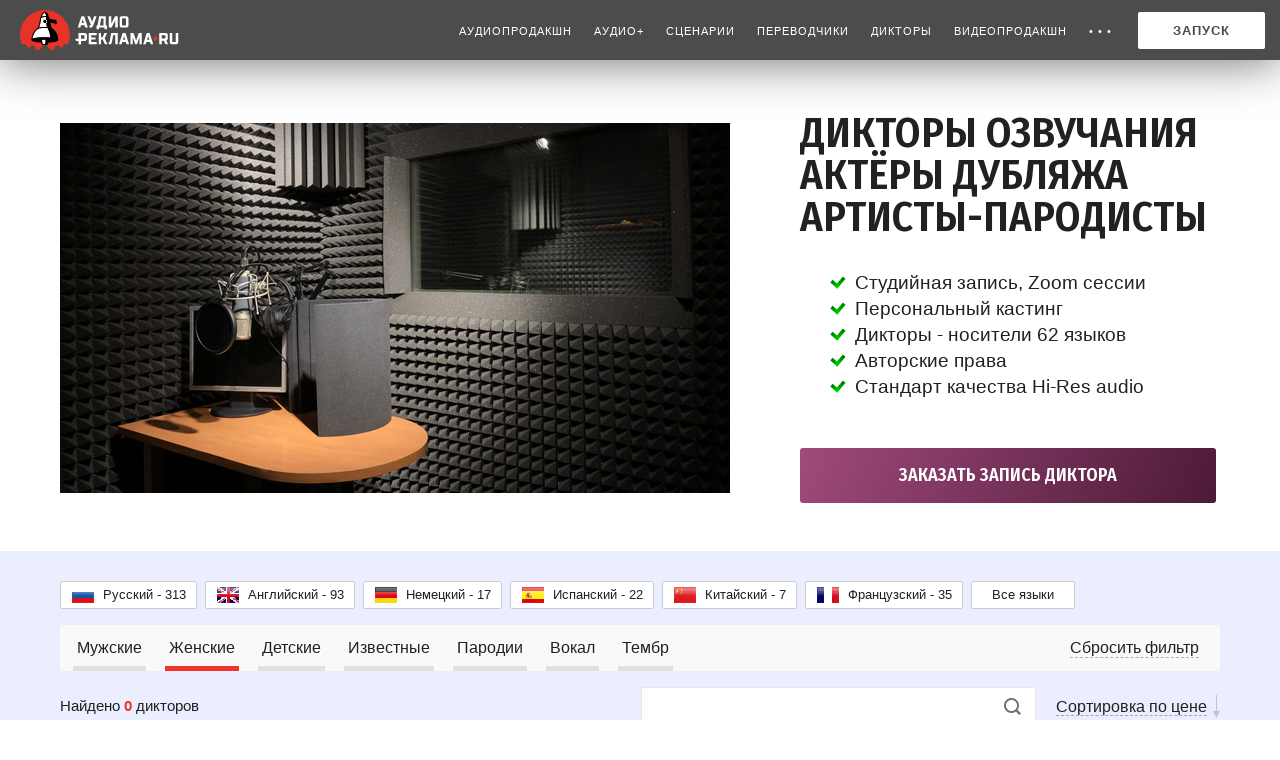

--- FILE ---
content_type: text/html
request_url: https://www.audio-reclama.ru/diktoryi/filter/language-dari/zhenskie-diktor-golosa.html
body_size: 94833
content:
<!doctype html>
<html class="" lang="ru">
<head>
    <meta http-equiv="Content-Type" content="text/html; charset=utf-8" />
    <meta name="language" content="ru" />
        <meta http-equiv="X-UA-Compatible" content="IE=edge">
    <meta name="yandex-tableau-widget" content="logo=https://www.audio-reclama.ru/themes/classic/img/yandex-tabl-widget-new.png, color=#ffffff" />
    <meta name="cmsmagazine" content="de15ba8fc2f681135361038facee1ae5" />

            <meta name="viewport" content="width=device-width, initial-scale=1.0" />
    
    <link rel="stylesheet" type="text/css" href="/themes/classic/js/select2/select2.css?nlsver=8.181.12" />
<link rel="stylesheet" type="text/css" href="/themes/classic/js/select2/select2.custom.css?nlsver=8.181.12" />
<link rel="stylesheet" type="text/css" href="/themes/classic/css/forms.css?nlsver=8.181.12" />
<link rel="stylesheet" type="text/css" href="/themes/classic/css/jquery.formstyler.css?nlsver=8.181.12" />
<link rel="stylesheet" type="text/css" href="/themes/classic/css/new-speakers.css?v1_2=&amp;nlsver=8.181.12" />
<link rel="stylesheet" type="text/css" href="/themes/classic/css/popup-order.css?nlsver=8.181.12" />
<link rel="stylesheet" type="text/css" href="/themes/classic/css/jquery.formstyler-2.css?nlsver=8.181.12" />
<link rel="stylesheet" type="text/css" href="/themes/classic/css/widgets/audio_form_widget.css?nlsver=8.181.12" />
<link rel="stylesheet" type="text/css" href="/themes/classic/css/flags24.css?nlsver=8.181.12" />
<link rel="stylesheet" type="text/css" href="/themes/classic/css/speakerLanguageFilter/speaker_filter.css?nlsver=8.181.12" />
<link rel="stylesheet" type="text/css" href="/themes/classic/css/speakerLanguageFilter/main_speaker_filter.css?nlsver=8.181.12" />
<link rel="stylesheet" type="text/css" href="/assets/bfeefba8/pager.css?nlsver=8.181.12" />
<link rel="stylesheet" type="text/css" href="/themes/classic/css/widgets/popup.css?nlsver=8.181.12" />
<link rel="stylesheet" type="text/css" href="/assets/5e9b103f/css/auth.css?nlsver=8.181.12" />
<link rel="stylesheet" type="text/css" href="/themes/classic/css/special-icons.css?nlsver=8.181.12" />
<link rel="stylesheet" type="text/css" href="/themes/classic/css/widgets/open-id-widget-auth.css?nlsver=8.181.12" />
<link rel="stylesheet" type="text/css" href="/themes/classic/css/normalize.css?nlsver=8.181.12" />
<link rel="stylesheet" type="text/css" href="/themes/classic/css/styles_merge.css?v=0.02&amp;nlsver=8.181.12" />
<link rel="stylesheet" type="text/css" href="/themes/classic/css/responsive_base.css?nlsver=8.181.12" />
<link rel="stylesheet" type="text/css" href="/playerOk/themes/blue/css/playerok_blue.css?nlsver=8.181.12" />
<link rel="stylesheet" type="text/css" href="/playerOk/playerok.css?nlsver=8.181.12" />
<link rel="stylesheet" type="text/css" href="/playerOk/player.css?v=1.02&amp;nlsver=8.181.12" />
<link rel="stylesheet" type="text/css" href="/themes/classic/css/widgets/timer-modal.css?nlsver=8.181.12" />
<link rel="stylesheet" type="text/css" href="/assets/3d479f72/styles.css?nlsver=8.181.12" />
<title>Дари. Женские голоса. Заказать онлайн</title>

    <!-- Убираем описание из Яндекс.Каталога -->
    <meta name="robots" content="noyaca"/>
    <meta name="robots" content="noodp"/>
    <meta name="robots" content="noydir"/>

    <meta name="title" content="Дари. Женские голоса. Заказать онлайн" />
    <meta name="description" content="База дикторов для озвучки аудио и видео на языке дари. Оперативная запись онлайн.">
    <meta name="keywords" content="диктор запись начитка текст сценарий озвучить озвучение озвучание мужской женский детский русский москва английский немецкий испанский итальянский французский китайский японский арабский чонишвили геллер хорошевцев гланц вокал низкий бас срочный онлайн">

	<meta name="theme-color" content="#FFFFFF">

    <meta property="og:title" content="Дари. Женские голоса. Заказать онлайн" />
    <meta property="og:description" content="База дикторов для озвучки аудио и видео на языке дари. Оперативная запись онлайн." />
    <meta property="og:url" content="https://www.audio-reclama.ru/diktoryi/filter/language-dari/zhenskie-diktor-golosa.html" />
    
    
    <meta property="og:type" content="website" />
<meta property="og:url" content="https://www.audio-reclama.ru/diktoryi/filter/language-dari/" />
<meta property="og:site_name" content="Аудио-Реклама·ru" />
<meta property="og:title" content="Дари. Дикторы. Заказать онлайн" />
<meta property="og:description" content="База дикторов для озвучки аудио и видео на языке дари. Оперативная запись онлайн." />
<meta property="og:image" content="https://www.audio-reclama.ru/themes/classic/img/diktory.jpg" />
<meta property="fb:admins" content="319271621473482" />

<meta name="twitter:card" content="summary">
<meta name="twitter:title" content="Дари. Дикторы. Заказать онлайн">
<meta name="twitter:description" content="База дикторов для озвучки аудио и видео на языке дари. Оперативная запись онлайн.">
<meta name="twitter:image:src" content="https://www.audio-reclama.ru/themes/classic/img/diktory.jpg">

<meta itemprop="name" content="Дари. Дикторы. Заказать онлайн"/>
<meta itemprop="description" content="База дикторов для озвучки аудио и видео на языке дари. Оперативная запись онлайн."/>
<meta itemprop="image" content="https://www.audio-reclama.ru/themes/classic/img/diktory.jpg"/>
    <link rel="shortcut icon" type="image/png" href="/favicon.png" />
    <link rel="apple-touch-icon" href="apple-touch-icon.png" />
    <link rel="apple-touch-icon" sizes="72x72" href="apple-touch-icon-72.png" />
    <link rel="apple-touch-icon" sizes="114x114" href="apple-touch-icon-114.png" />
    <link rel="apple-touch-icon" sizes="144x144" href="apple-touch-icon-144.png.png" />

        
                
    
            
            
    
    
        
    <script type="text/javascript">
        (window.Image ? (new Image()) : document.createElement('img')).src = location.protocol + '//vk.com/rtrg?r=m8GQ1v4RN2bdG6RpHN/d1G6/QmwdeoTeNw0791lPU/wBqdJDOCF0jCcHlD9GjpXW288*6PHW3/XqB7EFEZYDpcry9P*/z8wSazP0D6PP8O*oS*7o6AGIWio*tsOpp3hMZ6spqelWzYiMr3WlaX3mC1GGWXCZy4FHe2m6/nWc7zs-&pixel_id=1000095643';
    </script>

        <!-- Google Tag Manager -->
    <script>(function(w,d,s,l,i){w[l]=w[l]||[];w[l].push({'gtm.start':
                new Date().getTime(),event:'gtm.js'});var f=d.getElementsByTagName(s)[0],
            j=d.createElement(s),dl=l!='dataLayer'?'&l='+l:'';j.async=true;j.src=
            'https://www.googletagmanager.com/gtm.js?id='+i+dl;f.parentNode.insertBefore(j,f);
        })(window,document,'script','dataLayer','GTM-PNZJJVZ');</script>
    <!-- End Google Tag Manager -->
    
    <!-- Facebook Pixel Code -->
    <script>
        !function(f,b,e,v,n,t,s)
        {if(f.fbq)return;n=f.fbq=function(){n.callMethod?
            n.callMethod.apply(n,arguments):n.queue.push(arguments)};
            if(!f._fbq)f._fbq=n;n.push=n;n.loaded=!0;n.version='2.0';
            n.queue=[];t=b.createElement(e);t.async=!0;
            t.src=v;s=b.getElementsByTagName(e)[0];
            s.parentNode.insertBefore(t,s)}(window, document,'script',
            'https://connect.facebook.net/en_US/fbevents.js');
        fbq('init', '1604232366432471');
        fbq('track', 'PageView');
    </script>
    <!-- End Facebook Pixel Code -->

</head>

<body class=" ">

<!-- Facebook Pixel Code -->
<noscript><img height="1" width="1" style="display:none" src="https://www.facebook.com/tr?id=1604232366432471&ev=PageView&noscript=1" /></noscript>
<!-- End Facebook Pixel Code -->
<!-- Google Tag Manager (noscript) -->
<noscript><iframe src="https://www.googletagmanager.com/ns.html?id=GTM-PNZJJVZ"
                  height="0" width="0" style="display:none;visibility:hidden"></iframe></noscript>
<!-- End Google Tag Manager (noscript) -->

    

                    <div class="container">
                        
                                </div> <!-- div class="container" -->
        
        <!-- Начало тела -->

        







<style type="text/css">
    #speakers-page-h1 {
        font-family: 'Fira Sans Condensed', sans-serif;
        font-weight: 500;
        font-size: 40px;
        line-height: 60px;
    }

    .speakers-page-h2 {
        font-size: 30px;
    }

    @media (max-width: 500px) {
        #speakers-page-h1 {
            font-size: 30px !important;
            line-height: 40px !important;
        }

        .speakers-page-h2 {
            font-size: 21px !important;
            line-height: 30px !important;
        }
    }

    /* Форма заказа */
    .popup-content .order-form--row-label, .popup-content .order-form--required-list {
        display: none;
    }

    .popup-content .order-form {
        margin: 40px 0 0;
    }

    .popup-content .order-form--right {
        margin: 0 auto 0 !important;
        flex: 0 0 210px;
    }

    .popup-content .order-form--left {
        padding-right: 50px;
    }

    .popup-content .order-form--phone p.text-1 {
        font-size: 19px;
        margin-bottom: 9px !important;
    }

    .popup-content .order-form--phone p.text-3 {
        font-size: 23px;
    }

    .popup-content textarea {
        max-height: 120px;
        overflow: visible !important;
    }

    @media (max-width: 640px) {
        .popup-content .order-form--right {
            flex: 100;
        }

        .popup-content .order-form--left {
            padding-right: 0;
        }
    }

    @media (max-width: 520px) {
        .popup-content .order-form--phone {
            display: none;
        }
    }

    .button-box a.send_link_ask {
        color: #212121;
        border-bottom: 1px dashed #21212170;
        font-size: 15px;
        line-height: 18px;
    }

    .button-box a.send_link_ask:hover {
        border-bottom: 1px dashed #21212120;
    }
</style>

<div class="popup popup_hide">
    <div class="popup__body">

        <div class="popup-content">
            <a class="exit popup__button_close" href="javascript:void(0);">
                <img src="/themes/classic/img/voice/exit.svg">
            </a>

            







<div class="container100 clearfix order-form-wrapper" id="voice_order_696f80a7a9e8e">
    <div class="container vertical-indents">
        <div class="cl clearfix">

            <div class="pre-block">
                
                                    <h3>Заказать озвучку диктором</h3>
                                    <p>Если не получается определиться с выбором диктора, мы подберем его по вашему брифу.</p>
                                                    </div>

            <div class="alert-block"></div>
            <form action="/order/sendform" method="post" enctype="multipart/form-data"
                  data-success-validate="console.log('successValidate');"
                  data-error-validate="console.log('errorValidate');"
                  data-success-submit="ym(1413317,'reachGoal','voice-order'); ga('send', 'event', 'voice-order', 'send_form', 'voice-order', 1);"
                  data-error-submit="console.log('errorSubmit');"
            >
                <input type="hidden" name="form" value="voice_order"/>
                <input type="hidden" name="voice_order[subject]" value="Заказ озвучки диктором из базы дикторов из шапки"/>
                <input type="text" name="email" value="" style="position: absolute; left: -9999px;">
                <div class="order-form">
                    <div class="order-form--left">

                        <div class="order-form--section">

                            
<div class="order-form--row">
    <div class="order-form--row-label">
        <span>Ваше имя</span> <span class="required-field">*</span>    </div>
    <div class="order-form--row-field">
        <input type="hidden" name="FormTypes[name]" value="text" />
        <input type="hidden" name="FormLabels[name]" value="Ваше имя" />
        <input type="hidden" name="FormRequireds[name]" value="1" />
        <input type="text" name="voice_order[name]" value=""
        placeholder="Ваше имя"        data-required="true"        />
    </div>
</div>

<div class="order-form--row">
    <div class="order-form--row-label">
        <span>Контактный телефон</span> <span class="required-field">*</span>    </div>
    <div class="order-form--row-field">
        <input type="hidden" name="FormTypes[phone]" value="phone" />
        <input type="hidden" name="FormLabels[phone]" value="Контактный телефон" />
        <input type="hidden" name="FormRequireds[phone]" value="1" />
        <input type="text" name="voice_order[phone]" class="masked-phone" value=""
       data-required="true"        placeholder="Контактный телефон"         />
    </div>
</div>

<div class="order-form--row">
    <div class="order-form--row-label">
        <span>Электронная почта</span> <span class="required-field">*</span>    </div>
    <div class="order-form--row-field">
        <input type="hidden" name="FormTypes[code]" value="email" />
        <input type="hidden" name="FormLabels[code]" value="Электронная почта" />
        <input type="hidden" name="FormRequireds[code]" value="1" />
        <input type="text" name="voice_order[code]" value=""
            data-required="true"
            placeholder="Электронная почта"         />
    </div>
</div>
<div class="order-form--row order-form--error">
    <div class="order-form--row-label">
    </div>
    <div class="order-form--row-field">
        Введите правильную почту
    </div>
</div>

<div class="order-form--row">
    <div class="order-form--row-label">
        <span>Диктор</span>     </div>
    <div class="order-form--row-field">
        <input type="hidden" name="FormTypes[voice]" value="text" />
        <input type="hidden" name="FormLabels[voice]" value="Диктор" />
        <input type="hidden" name="FormRequireds[voice]" value="0" />
        <input type="text" name="voice_order[voice]" value=""
        placeholder="Диктор"                />
    </div>
</div>

<div class="order-form--row">
    <div class="order-form--row-label">
        <span>Описание задачи</span>     </div>
    <div class="order-form--row-field">
        <input type="hidden" name="FormTypes[opisanie]" value="textarea" />
        <input type="hidden" name="FormLabels[opisanie]" value="Описание задачи" />
        <input type="hidden" name="FormRequireds[opisanie]" value="0" />
        <textarea data="elastic" name="voice_order[opisanie]"
        placeholder="Описание задачи"          ></textarea>
    </div>
</div>

<div class="order-form--row">
    <div class="order-form--row-label">
        <span>Файлы</span>     </div>
    <div class="order-form--row-field">
        <input type="hidden" name="FormTypes[files]" value="files" />
        <input type="hidden" name="FormLabels[files]" value="Файлы" />
        <input type="hidden" name="FormRequireds[files]" value="0" />
        <input type="file"
               name="voice_order[files][]"
               data-label="Прикрепить"
               class="z-select-files-field"
                               />
    </div>
</div>
                        </div>

                    </div>
                    <div class="order-form--right">
                        <div class="sticky">

                            <div class="ajax-loader-orange-img ajax-loader" style="display:none;"></div>
                            <div class="order-form--button">
                                <button id="order-button"
                                        class="button big highlight">Старт</button>
                            </div>

                                                            <div class="order-form--required-list">
                                    <p>Обязательные поля: <a href="javascript:;">ваше имя</a>, <a href="javascript:;">контактный телефон</a>, <a href="javascript:;">электронная почта</a></p>
                                </div>
                                
                            <div class="order-form--agree">
                                <p><input type="checkbox" id="voice_order_agree"
                                          name="voice_order[agree]" value="0" checked/><label
                                            for="voice_order_agree">Настоящим подтверждаю, что я ознакомлен и согласен с условиями политики конфиденциальности.</label>                                         <a href="/faq.html#politica"
                                           target="_blank">Подробнее</a>                                </p>
                            </div>

                                                            <div class="order-form--phone">
                                    <p class="text-1">Остались вопросы?</p>
                                    <p class="text-3"><a href="tel:88007004652">8 800 700-46-52</a></p>
                                </div>
                            
                        </div>
                    </div>
                </div>

                <input type="hidden" name="utm_source" value="direct"><input type="hidden" name="utm_keyword" value=""><input type="hidden" name="utm_campaign" value=""><input type="hidden" name="utm_medium" value=""><input type="hidden" name="utm_term" value=""><input type="hidden" name="utm_content" value="">            </form>

        </div>
    </div>
</div>

        </div>
    </div>
</div>

<div class="popup2 popup2_hide">
    <div class="popup2__body">

        <div class="popup-content">
            <a class="exit popup2__button_close" href="javascript:void(0);">
                <img src="/themes/classic/img/voice/exit.svg">
            </a>

            







<div class="container100 clearfix order-form-wrapper" id="voice_order_696f80a7aa671">
    <div class="container vertical-indents">
        <div class="cl clearfix">

            <div class="pre-block">
                
                                            <h3>Заказать озвучку диктором</h3>
                                                    </div>

            <div class="alert-block"></div>
            <form action="/order/sendform" method="post" enctype="multipart/form-data"
                  data-success-validate="console.log('successValidate');"
                  data-error-validate="console.log('errorValidate');"
                  data-success-submit="ym(1413317,'reachGoal','voice-order'); ga('send', 'event', 'voice-order', 'send_form', 'voice-order', 1);"
                  data-error-submit="console.log('errorSubmit');"
            >
                <input type="hidden" name="form" value="voice_order"/>
                <input type="hidden" name="voice_order[subject]" value="Запрос из базы дикторов"/>
                <input type="text" name="email" value="" style="position: absolute; left: -9999px;">
                <div class="order-form">
                    <div class="order-form--left">

                        <div class="order-form--section">

                            
<div class="order-form--row">
    <div class="order-form--row-label">
        <span>Ваше имя</span> <span class="required-field">*</span>    </div>
    <div class="order-form--row-field">
        <input type="hidden" name="FormTypes[name]" value="text" />
        <input type="hidden" name="FormLabels[name]" value="Ваше имя" />
        <input type="hidden" name="FormRequireds[name]" value="1" />
        <input type="text" name="voice_order[name]" value=""
        placeholder="Ваше имя"        data-required="true"        />
    </div>
</div>

<div class="order-form--row">
    <div class="order-form--row-label">
        <span>Контактный телефон</span> <span class="required-field">*</span>    </div>
    <div class="order-form--row-field">
        <input type="hidden" name="FormTypes[phone]" value="phone" />
        <input type="hidden" name="FormLabels[phone]" value="Контактный телефон" />
        <input type="hidden" name="FormRequireds[phone]" value="1" />
        <input type="text" name="voice_order[phone]" class="masked-phone" value=""
       data-required="true"        placeholder="Контактный телефон"         />
    </div>
</div>

<div class="order-form--row">
    <div class="order-form--row-label">
        <span>Электронная почта</span> <span class="required-field">*</span>    </div>
    <div class="order-form--row-field">
        <input type="hidden" name="FormTypes[code]" value="email" />
        <input type="hidden" name="FormLabels[code]" value="Электронная почта" />
        <input type="hidden" name="FormRequireds[code]" value="1" />
        <input type="text" name="voice_order[code]" value=""
            data-required="true"
            placeholder="Электронная почта"         />
    </div>
</div>
<div class="order-form--row order-form--error">
    <div class="order-form--row-label">
    </div>
    <div class="order-form--row-field">
        Введите правильную почту
    </div>
</div>

<div class="order-form--row">
    <div class="order-form--row-label">
        <span>Диктор</span>     </div>
    <div class="order-form--row-field">
        <input type="hidden" name="FormTypes[speaker]" value="text" />
        <input type="hidden" name="FormLabels[speaker]" value="Диктор" />
        <input type="hidden" name="FormRequireds[speaker]" value="0" />
        <input type="text" name="voice_order[speaker]" value=""
        placeholder="Диктор"                />
    </div>
</div>

<div class="order-form--row">
    <div class="order-form--row-label">
        <span>Описание задачи</span>     </div>
    <div class="order-form--row-field">
        <input type="hidden" name="FormTypes[opisanie]" value="textarea" />
        <input type="hidden" name="FormLabels[opisanie]" value="Описание задачи" />
        <input type="hidden" name="FormRequireds[opisanie]" value="0" />
        <textarea data="elastic" name="voice_order[opisanie]"
        placeholder="Описание задачи"          ></textarea>
    </div>
</div>

<div class="order-form--row">
    <div class="order-form--row-label">
        <span>Файлы</span>     </div>
    <div class="order-form--row-field">
        <input type="hidden" name="FormTypes[files]" value="files" />
        <input type="hidden" name="FormLabels[files]" value="Файлы" />
        <input type="hidden" name="FormRequireds[files]" value="0" />
        <input type="file"
               name="voice_order[files][]"
               data-label="Прикрепить"
               class="z-select-files-field"
                               />
    </div>
</div>
                        </div>

                    </div>
                    <div class="order-form--right">
                        <div class="sticky">

                            <div class="ajax-loader-orange-img ajax-loader" style="display:none;"></div>
                            <div class="order-form--button">
                                <button id="order-button"
                                        class="button big highlight">Старт</button>
                            </div>

                                                            <div class="order-form--required-list">
                                    <p>Обязательные поля: <a href="javascript:;">ваше имя</a>, <a href="javascript:;">контактный телефон</a>, <a href="javascript:;">электронная почта</a></p>
                                </div>
                                
                            <div class="order-form--agree">
                                <p><input type="checkbox" id="voice_order_agree"
                                          name="voice_order[agree]" value="0" checked/><label
                                            for="voice_order_agree">Настоящим подтверждаю, что я ознакомлен и согласен с условиями политики конфиденциальности.</label>                                         <a href="/faq.html#politica"
                                           target="_blank">Подробнее</a>                                </p>
                            </div>

                                                            <div class="order-form--phone">
                                    <p class="text-1">Остались вопросы?</p>
                                    <p class="text-3"><a href="tel:88007004652">8 800 700-46-52</a></p>
                                </div>
                            
                        </div>
                    </div>
                </div>

                <input type="hidden" name="utm_source" value="direct"><input type="hidden" name="utm_keyword" value=""><input type="hidden" name="utm_campaign" value=""><input type="hidden" name="utm_medium" value=""><input type="hidden" name="utm_term" value=""><input type="hidden" name="utm_content" value="">            </form>

        </div>
    </div>
</div>

        </div>
    </div>
</div>

<div class="container">
    <div class="cl voice-wrap">
        <div class="voice-wrap__box-left"></div>
        <div class="voice-wrap__box-right">
                            <a href="/diktoryi/" class="h1-voice">
                    Дикторы озвучания<br>
                    Актёры дубляжа<br>
                    Артисты-пародисты
                </a>
                        <ul>
                <li>Студийная запись, Zoom сессии</li>
                <li>Персональный кастинг</li>
                <li>Дикторы - носители 62 языков</li>
                <li>Авторские права</li>
                <li>Стандарт качества Hi-Res audio</li>
            </ul>

            
            <div class="button-box">
                <a href="javascript:void(0);" class="button-box__button popup__button_open">Заказать запись диктора</a>
            </div>

        </div>
    </div>
</div>



<div class="speakers">
    



<div class="filter-block filter-block-pink">
    <div class="container">
        <div class="cl">
            <form id="filter" action="/speaker/getFilter/" class="form-vertical" onsubmit="return false;">
                <input type="hidden" name="page"
                       value="1"
                       id="Filter_page"/>
                <input type="hidden" name="type" value=""/>
                <input type="hidden" name="Filter[price_order]" value="0"/>
                <div class="vertical-indents">
                    <div class="clearfix">
                        


<input type="hidden" name="Filter[language_code]"
       value="af"/>
<div class="speaker-language-filter speaker-language-filter_redesign">
    
<div class="filter">
                    <div class="filter-item">
            <div class="form-group">
                <a class="button btn-language flag ru" data-code="ru" data-name="russian" data-map-id="RUS,KAZ,KGZ,BLR,UKR,EST,LVA,LTU,ISR" data-map-description="Русский язык: 275 млн человек" onclick="return false;" href="/diktoryi/">Русский - 313</a>            </div>
        </div>
                    <div class="filter-item">
            <div class="form-group">
                <a class="button btn-language flag gb" data-code="gb" data-name="english" data-map-id="GBR,CAN,GUY,USA,AUS,IRL,IND,PAK,MYS,PHL,PNG,NAM,BWA,ZAF,LSO,ZWE,ZMB,TZA,KEN,SSD,NGA,GHA,SLE,LBR,NZL" data-map-description="Английский язык: 942 млн человек" onclick="return false;" href="/diktoryi/filter/language-english/">Английский - 93</a>            </div>
        </div>
                    <div class="filter-item">
            <div class="form-group">
                <a class="button btn-language flag de" data-code="de" data-name="german" data-map-id="DEU,AUT,LIE,SUI,LUX" data-map-description="Немецкий язык: 210 млн человек" onclick="return false;" href="/diktoryi/filter/language-german/">Немецкий - 17</a>            </div>
        </div>
                    <div class="filter-item">
            <div class="form-group">
                <a class="button btn-language flag es" data-code="es" data-name="spanish" data-map-id="ESP,ARG,CHL,URY,PER,ECU,COL,VEN,MEX,GTM,HND,NIC,SLV,CUB,DOM,PRI,PHL,BOL,PRY,MAR,GNQ" data-map-description="Испанский язык: 570 млн человек" onclick="return false;" href="/diktoryi/filter/language-spanish/">Испанский - 22</a>            </div>
        </div>
                    <div class="filter-item">
            <div class="form-group">
                <a class="button btn-language flag cn" data-code="cn" data-name="chinese" data-map-id="CHN,TWN" data-map-description="Китайский язык: 1,3 млрд человек" onclick="return false;" href="/diktoryi/filter/language-chinese/">Китайский - 7</a>            </div>
        </div>
                    <div class="filter-item">
            <div class="form-group">
                <a class="button btn-language flag fr" data-code="fr" data-name="french" data-map-id="FRA,CAN,GUF,LUX,MON,SUI,BEL,HAI,MAD,CGO" data-map-description="Французский язык: 274 млн человек" onclick="return false;" href="/diktoryi/filter/language-french/">Французский - 35</a>            </div>
        </div>
    
    <div class="filter-item">
        <div class="form-group">
            <a href="javascript:void(0)" class="button btn-language all-language">Все языки</a>
        </div>
    </div>

    <div class="more-language" style="display: none;">
                    <div class="filter-item">
                <div class="form-group">
                    <a class="button btn-language flag it" data-code="it" data-name="italian" data-map-id="ITA,CHE" data-map-description="Итальянский язык: 85 млн человек" onclick="return false;" href="/diktoryi/filter/language-italian/">Итальянский - 22</a>                </div>
            </div>
                    <div class="filter-item">
                <div class="form-group">
                    <a class="button btn-language flag az" data-code="az" data-name="azerbaijan" data-map-id="AZE" data-map-description="Азербайджанский язык: 25 млн человек" onclick="return false;" href="/diktoryi/filter/language-azerbaijan/">Азербайджанский - 7</a>                </div>
            </div>
                    <div class="filter-item">
                <div class="form-group">
                    <a class="button btn-language flag al" data-code="al" data-name="albanian" data-map-id="ALB,KOS" data-map-description="Албанский язык: 7,6 млн человек" onclick="return false;" href="/diktoryi/filter/language-albanian/">Албанский - 8</a>                </div>
            </div>
                    <div class="filter-item">
                <div class="form-group">
                    <a class="button btn-language flag sa" data-code="sa" data-name="arabic" data-map-id="MAR,DZA,LBY,TUN,MRT,EGY,SAU,YEM,OMN,JOR,SYR,TCD,SDN,SOM,ERI" data-map-description="Арабский язык: 385 млн человек" onclick="return false;" href="/diktoryi/filter/language-arabic/">Арабский - 12</a>                </div>
            </div>
                    <div class="filter-item">
                <div class="form-group">
                    <a class="button btn-language flag am" data-code="am" data-name="armenian" data-map-id="ARM" data-map-description="Армянский язык: 5,9 млн человек" onclick="return false;" href="/diktoryi/filter/language-armenian/">Армянский - 2</a>                </div>
            </div>
                    <div class="filter-item">
                <div class="form-group">
                    <a class="button btn-language flag za" data-code="za" data-name="afrikaans" data-map-id="NAM,ZAF,BWA" data-map-description="Африкаанс: 10 млн человек" onclick="return false;" href="/diktoryi/filter/language-afrikaans/">Африкаанс - 2</a>                </div>
            </div>
                    <div class="filter-item">
                <div class="form-group">
                    <a class="button btn-language flag by" data-code="by" data-name="belorussian" data-map-id="BLR" data-map-description="Белорусский язык: 6,4 млн человек" onclick="return false;" href="/diktoryi/filter/language-belorussian/">Белорусский - 3</a>                </div>
            </div>
                    <div class="filter-item">
                <div class="form-group">
                    <a class="button btn-language flag bn" data-code="bn" data-name="bengali" data-map-id="BGD,IND" data-map-description="Бенгальский язык: 250 млн человек" onclick="return false;" href="/diktoryi/filter/language-bengali/">Бенгальский - 4</a>                </div>
            </div>
                    <div class="filter-item">
                <div class="form-group">
                    <a class="button btn-language flag mm" data-code="mm" data-name="burmese" data-map-id="MMR" data-map-description="Бирманский язык: 42 млн человек" onclick="return false;" href="/diktoryi/filter/language-burmese/">Бирманский - 3</a>                </div>
            </div>
                    <div class="filter-item">
                <div class="form-group">
                    <a class="button btn-language flag bg" data-code="bg" data-name="bulgarian" data-map-id="BGR" data-map-description="Болгарский язык: 8,5 млн человек" onclick="return false;" href="/diktoryi/filter/language-bulgarian/">Болгарский - 4</a>                </div>
            </div>
                    <div class="filter-item">
                <div class="form-group">
                    <a class="button btn-language flag ba" data-code="ba" data-name="bosnian" data-map-id="BIH" data-map-description="Боснийский язык: 1,3 млн человек" onclick="return false;" href="/diktoryi/filter/language-bosnian/">Боснийский - 2</a>                </div>
            </div>
                    <div class="filter-item">
                <div class="form-group">
                    <a class="button btn-language flag hu" data-code="hu" data-name="hungarian" data-map-id="HUN" data-map-description="Венгерский язык: 14 млн человек" onclick="return false;" href="/diktoryi/filter/language-hungarian/">Венгерский - 6</a>                </div>
            </div>
                    <div class="filter-item">
                <div class="form-group">
                    <a class="button btn-language flag sn" data-code="sn" data-name="wolof" data-map-id="SEN" data-map-description="Волоф: 4,5 млн человек" onclick="return false;" href="/diktoryi/filter/language-wolof/">Волоф - 1</a>                </div>
            </div>
                    <div class="filter-item">
                <div class="form-group">
                    <a class="button btn-language flag vn" data-code="vn" data-name="vietnamese" data-map-id="VNM" data-map-description="Вьетнамский язык: 68 млн человек" onclick="return false;" href="/diktoryi/filter/language-vietnamese/">Вьетнамский - 13</a>                </div>
            </div>
                    <div class="filter-item">
                <div class="form-group">
                    <a class="button btn-language flag gr" data-code="gr" data-name="greek" data-map-id="GRC,CYP" data-map-description="Греческий язык: 13 млн человек" onclick="return false;" href="/diktoryi/filter/language-greek/">Греческий  - 3</a>                </div>
            </div>
                    <div class="filter-item">
                <div class="form-group">
                    <a class="button btn-language flag ge" data-code="ge" data-name="georgian" data-map-id="GEO" data-map-description="Грузинский язык: 4 млн человек" onclick="return false;" href="/diktoryi/filter/language-georgian/">Грузинский - 7</a>                </div>
            </div>
                    <div class="filter-item">
                <div class="form-group">
                    <a class="button btn-language flag af active" data-code="af" data-name="dari" data-map-id="AFG" data-map-description="Дари: 12 млн человек" onclick="return false;" href="/diktoryi/filter/language-dari/">Дари - 2</a>                </div>
            </div>
                    <div class="filter-item">
                <div class="form-group">
                    <a class="button btn-language flag dk" data-code="dk" data-name="dutch" data-map-id="DNK" data-map-description="Датский язык: 5,7 млн человек" onclick="return false;" href="/diktoryi/filter/language-dutch/">Датский - 5</a>                </div>
            </div>
                    <div class="filter-item">
                <div class="form-group">
                    <a class="button btn-language flag il" data-code="il" data-name="hebrew" data-map-id="ISR" data-map-description="Иврит: 8,5 млн человек" onclick="return false;" href="/diktoryi/filter/language-hebrew/">Иврит - 6</a>                </div>
            </div>
                    <div class="filter-item">
                <div class="form-group">
                    <a class="button btn-language flag id" data-code="id" data-name="indonesian" data-map-id="IDN" data-map-description="Индонезийский язык: 200 млн человек" onclick="return false;" href="/diktoryi/filter/language-indonesian/">Индонезийский - 6</a>                </div>
            </div>
                    <div class="filter-item">
                <div class="form-group">
                    <a class="button btn-language flag ie" data-code="ie" data-name="irish" data-map-id="IRL" data-map-description="Ирландский язык: 1,6 млн человек" onclick="return false;" href="/diktoryi/filter/language-irish/">Ирландский - 2</a>                </div>
            </div>
                    <div class="filter-item">
                <div class="form-group">
                    <a class="button btn-language flag kz" data-code="kz" data-name="kazakh" data-map-id="KAZ" data-map-description="Казахский язык: 12,7 млн человек" onclick="return false;" href="/diktoryi/filter/language-kazakh/">Казахский - 9</a>                </div>
            </div>
                    <div class="filter-item">
                <div class="form-group">
                    <a class="button btn-language flag kn" data-code="kn" data-name="kannada" data-map-id="IND" data-map-description="Каннада: 38 млн человек&amp;lt;br /&amp;gt;
" onclick="return false;" href="/diktoryi/filter/language-kannada/">Каннада - 4</a>                </div>
            </div>
                    <div class="filter-item">
                <div class="form-group">
                    <a class="button btn-language flag ky" data-code="ky" data-name="kyrgyz" data-map-id="KGZ,UZB,TJK,CHN" data-map-description="Киргизский язык: 4,5 млн. человек" onclick="return false;" href="/diktoryi/filter/language-kyrgyz/">Киргизский - 6</a>                </div>
            </div>
                    <div class="filter-item">
                <div class="form-group">
                    <a class="button btn-language flag kr" data-code="kr" data-name="korean" data-map-id="KOR,PRK" data-map-description="Корейский язык: 77 млн человек" onclick="return false;" href="/diktoryi/filter/language-korean/">Корейский - 1</a>                </div>
            </div>
                    <div class="filter-item">
                <div class="form-group">
                    <a class="button btn-language flag lv" data-code="lv" data-name="latvian" data-map-id="LVA" data-map-description="Латышский язык: 2 млн человек" onclick="return false;" href="/diktoryi/filter/language-latvian/">Латышский - 7</a>                </div>
            </div>
                    <div class="filter-item">
                <div class="form-group">
                    <a class="button btn-language flag lt" data-code="lt" data-name="lithuanian" data-map-id="LTU" data-map-description="Литовский язык: 3,2 млн человек" onclick="return false;" href="/diktoryi/filter/language-lithuanian/">Литовский - 7</a>                </div>
            </div>
                    <div class="filter-item">
                <div class="form-group">
                    <a class="button btn-language flag mk" data-code="mk" data-name="macedonian" data-map-id="MKD" data-map-description="Македонский язык: 2,5 млн человек" onclick="return false;" href="/diktoryi/filter/language-macedonian/">Македонский - 2</a>                </div>
            </div>
                    <div class="filter-item">
                <div class="form-group">
                    <a class="button btn-language flag my" data-code="my" data-name="malay" data-map-id="MAS,BRU,SIN" data-map-description="Малайский язык: 10,3 млн человек" onclick="return false;" href="/diktoryi/filter/language-malay/">Малайский - 2</a>                </div>
            </div>
                    <div class="filter-item">
                <div class="form-group">
                    <a class="button btn-language flag md" data-code="md" data-name="moldavian" data-map-id="MDA" data-map-description="Молдавский язык: 10 млн человек" onclick="return false;" href="/diktoryi/filter/language-moldavian/">Молдавский - 7</a>                </div>
            </div>
                    <div class="filter-item">
                <div class="form-group">
                    <a class="button btn-language flag mn" data-code="mn" data-name="mongolian" data-map-id="MNG" data-map-description="Монгольский язык: 5,7 млн человек" onclick="return false;" href="/diktoryi/filter/language-mongolian/">Монгольский - 2</a>                </div>
            </div>
                    <div class="filter-item">
                <div class="form-group">
                    <a class="button btn-language flag nl" data-code="nl" data-name="dutch" data-map-id="NED,BEL,SUR" data-map-description="Нидерландский язык: 22 млн человек" onclick="return false;" href="/diktoryi/filter/language-dutch/">Нидерландский - 5</a>                </div>
            </div>
                    <div class="filter-item">
                <div class="form-group">
                    <a class="button btn-language flag no" data-code="no" data-name="norwegian" data-map-id="NOR" data-map-description="Норвежский язык: 4,6 млн человек" onclick="return false;" href="/diktoryi/filter/language-norwegian/">Норвежский - 7</a>                </div>
            </div>
                    <div class="filter-item">
                <div class="form-group">
                    <a class="button btn-language flag ir" data-code="ir" data-name="farsi" data-map-id="IRN,AFG,TJK" data-map-description="Персидский язык (фарси): 110 млн человек" onclick="return false;" href="/diktoryi/filter/language-farsi/">Персидский - 5</a>                </div>
            </div>
                    <div class="filter-item">
                <div class="form-group">
                    <a class="button btn-language flag pl" data-code="pl" data-name="polish" data-map-id="POL" data-map-description="Польский язык: 40 млн человек" onclick="return false;" href="/diktoryi/filter/language-polish/">Польский - 12</a>                </div>
            </div>
                    <div class="filter-item">
                <div class="form-group">
                    <a class="button btn-language flag pt" data-code="pt" data-name="portuguese" data-map-id="PRT,GNB,BRA,GNQ,AGO,MOZ,TLS" data-map-description="Португальский язык: 262 млн человек" onclick="return false;" href="/diktoryi/filter/language-portuguese/">Португальский - 14</a>                </div>
            </div>
                    <div class="filter-item">
                <div class="form-group">
                    <a class="button btn-language flag ro" data-code="ro" data-name="romanian" data-map-id="ROU,MDA" data-map-description="Румынский язык: 28 млн человек" onclick="return false;" href="/diktoryi/filter/language-romanian/">Румынский - 6</a>                </div>
            </div>
                    <div class="filter-item">
                <div class="form-group">
                    <a class="button btn-language flag rs" data-code="rs" data-name="serbian" data-map-id="SRB,MNE,BIH,KOS" data-map-description="Сербский язык: 12 млн человек" onclick="return false;" href="/diktoryi/filter/language-serbian/">Сербский - 4</a>                </div>
            </div>
                    <div class="filter-item">
                <div class="form-group">
                    <a class="button btn-language flag sk" data-code="sk" data-name="slovakian" data-map-id="SVK" data-map-description="Словацкий язык: 5,2 млн человек" onclick="return false;" href="/diktoryi/filter/language-slovakian/">Словацкий - 3</a>                </div>
            </div>
                    <div class="filter-item">
                <div class="form-group">
                    <a class="button btn-language flag si" data-code="si" data-name="slovenian" data-map-id="SVN" data-map-description="Словенский язык: 2,2 млн человек" onclick="return false;" href="/diktoryi/filter/language-slovenian/">Словенский - 5</a>                </div>
            </div>
                    <div class="filter-item">
                <div class="form-group">
                    <a class="button btn-language flag tl" data-code="tl" data-name="tagalog" data-map-id="PHL" data-map-description="Тагальский язык: 49 млн человек&amp;lt;br /&amp;gt;
" onclick="return false;" href="/diktoryi/filter/language-tagalog/">Тагальский - 3</a>                </div>
            </div>
                    <div class="filter-item">
                <div class="form-group">
                    <a class="button btn-language flag tj" data-code="tj" data-name="tajik" data-map-id="TJK" data-map-description="Таджикский язык: 8,5 млн человек" onclick="return false;" href="/diktoryi/filter/language-tajik/">Таджикский - 12</a>                </div>
            </div>
                    <div class="filter-item">
                <div class="form-group">
                    <a class="button btn-language flag th" data-code="th" data-name="thai" data-map-id="THA" data-map-description="Тайский язык: 60 млн человек" onclick="return false;" href="/diktoryi/filter/language-thai/">Тайский - 3</a>                </div>
            </div>
                    <div class="filter-item">
                <div class="form-group">
                    <a class="button btn-language flag tr" data-code="tr" data-name="turkish" data-map-id="TUR,CYP" data-map-description="Турецкий язык: 71 млн человек" onclick="return false;" href="/diktoryi/filter/language-turkish/">Турецкий - 10</a>                </div>
            </div>
                    <div class="filter-item">
                <div class="form-group">
                    <a class="button btn-language flag tm" data-code="tm" data-name="turkmenian" data-map-id="TKM" data-map-description="Туркменский язык: 6,5 млн человек" onclick="return false;" href="/diktoryi/filter/language-turkmenian/">Туркменский - 3</a>                </div>
            </div>
                    <div class="filter-item">
                <div class="form-group">
                    <a class="button btn-language flag uz" data-code="uz" data-name="uzbek" data-map-id="UZB" data-map-description="Узбекский язык: 27 млн человек" onclick="return false;" href="/diktoryi/filter/language-uzbek/">Узбекский - 6</a>                </div>
            </div>
                    <div class="filter-item">
                <div class="form-group">
                    <a class="button btn-language flag ua" data-code="ua" data-name="ukrainian" data-map-id="UKR" data-map-description="Украинский язык: 47 млн человек" onclick="return false;" href="/diktoryi/filter/language-ukrainian/">Украинский - 5</a>                </div>
            </div>
                    <div class="filter-item">
                <div class="form-group">
                    <a class="button btn-language flag pk" data-code="pk" data-name="urdu" data-map-id="PAK,IND,FJI" data-map-description="Урду: 104 млн человек" onclick="return false;" href="/diktoryi/filter/language-urdu/">Урду - 4</a>                </div>
            </div>
                    <div class="filter-item">
                <div class="form-group">
                    <a class="button btn-language flag fi" data-code="fi" data-name="finnish" data-map-id="FIN" data-map-description="Финский язык: 5,4 млн человек" onclick="return false;" href="/diktoryi/filter/language-finnish/">Финский - 4</a>                </div>
            </div>
                    <div class="filter-item">
                <div class="form-group">
                    <a class="button btn-language flag be" data-code="be" data-name="flemish" data-map-id="BEL" data-map-description="Фламандский язык: 7,23 млн человек" onclick="return false;" href="/diktoryi/filter/language-flemish/">Фламандский  - 5</a>                </div>
            </div>
                    <div class="filter-item">
                <div class="form-group">
                    <a class="button btn-language flag in" data-code="in" data-name="hindi" data-map-id="IND,FJI" data-map-description="Хинди: 380 млн человек" onclick="return false;" href="/diktoryi/filter/language-hindi/">Хинди - 9</a>                </div>
            </div>
                    <div class="filter-item">
                <div class="form-group">
                    <a class="button btn-language flag hr" data-code="hr" data-name="croatian" data-map-id="CRO,BIH" data-map-description="Хорватский язык: 6,2 млн человек" onclick="return false;" href="/diktoryi/filter/language-croatian/">Хорватский - 5</a>                </div>
            </div>
                    <div class="filter-item">
                <div class="form-group">
                    <a class="button btn-language flag cz" data-code="cz" data-name="czech" data-map-id="CZE" data-map-description="Чешский язык: 10,6 млн человек" onclick="return false;" href="/diktoryi/filter/language-czech/">Чешский - 6</a>                </div>
            </div>
                    <div class="filter-item">
                <div class="form-group">
                    <a class="button btn-language flag se" data-code="se" data-name="swedish" data-map-id="SWE" data-map-description="Шведский язык: 10 млн человек" onclick="return false;" href="/diktoryi/filter/language-swedish/">Шведский - 6</a>                </div>
            </div>
                    <div class="filter-item">
                <div class="form-group">
                    <a class="button btn-language flag ee" data-code="ee" data-name="estonian" data-map-id="EST" data-map-description="Эстонский язык: 1,1 млн человек" onclick="return false;" href="/diktoryi/filter/language-estonian/">Эстонский - 5</a>                </div>
            </div>
                    <div class="filter-item">
                <div class="form-group">
                    <a class="button btn-language flag jp" data-code="jp" data-name="japanese" data-map-id="JPN" data-map-description="Японский язык: 130 млн человек" onclick="return false;" href="/diktoryi/filter/language-japanese/">Японский - 8</a>                </div>
            </div>
            </div>
</div>
</div>
                    </div>
                </div>
                <!-- filter redesign start -->
                <div class="filter-redesign">
                    <div class="filter-redesign__top">
                        <div class="filter-redesign__top-checkboxes">
                                                        <label class="filter-redesign__top-checkbox">
                                <input class="filter-redesign__top-checkbox-input" type="radio" name="type" value="2"
                                    >
                                <a href="/diktoryi/filter/language-dari/muzhskie-diktor-golosa.html"
                                   data-url="muzhskie-diktor-golosa.html"
                                   class="filter-redesign__top-checkbox-display js-radio-link">
                                    Мужские                                </a>
                            </label>
                            <label class="filter-redesign__top-checkbox">
                                <input class="filter-redesign__top-checkbox-input" type="radio" name="type" value="1"
                                    checked="checked">
                                <a href="/diktoryi/filter/language-dari/zhenskie-diktor-golosa.html"
                                   data-url="zhenskie-diktor-golosa.html"
                                   class="filter-redesign__top-checkbox-display js-radio-link">
                                    Женские                                </a>
                            </label>
                            <label class="filter-redesign__top-checkbox">
                                <input class="filter-redesign__top-checkbox-input" type="radio" name="type" value="5"
                                    >
                                <a href="/diktoryi/filter/language-dari/detskie-golosa.html"
                                   data-url="detskie-golosa.html"
                                   class="filter-redesign__top-checkbox-display js-radio-link">
                                    Детские                                </a>
                            </label>

                            <label class="filter-redesign__top-checkbox">
                                <input class="filter-redesign__top-checkbox-input"
                                       type="radio"
                                       name="type"
                                       value="15"
                                    >
                                <a href="/diktoryi/filter/language-dari/izvestnye-golosa.html"
                                   data-url="izvestnye-golosa.html"
                                   class="filter-redesign__top-checkbox-display js-radio-link">
                                    Известные                                </a>
                            </label>

                            <label class="filter-redesign__top-checkbox">
                                <input class="filter-redesign__top-checkbox-input"
                                       type="radio"
                                       name="type"
                                       value="8"
                                    >
                                <a href="/diktoryi/filter/language-dari/characters.html"
                                   data-url="characters.html"
                                   class="filter-redesign__top-checkbox-display js-radio-link">
                                    Пародии                                </a>
                            </label>

                                                        <label class="filter-redesign__top-checkbox">
                                <input class="filter-redesign__top-checkbox-input" type="checkbox"
                                       name="Filter[status][]"
                                       value="6"
                                    >
                                <span
                                    class="filter-redesign__top-checkbox-display">Вокал</span>
                            </label>
                            <div class="filter-redesign__timbre-container">
                                <span
                                    class="filter-redesign__timbre-title">Тембр</span>
                                <span class="filter-redesign__timbre-active" style="display: none;"></span>
                                <div class="filter-redesign__timbre-dropdown">
                                    <label class="filter-redesign__top-radio">
                                        <input class="filter-redesign__top-radio-input" type="radio"
                                               name="Filter[timbre][]"
                                               value="1"
                                            >
                                        <span
                                            class="filter-redesign__top-radio-display">Высокий</span>
                                    </label>
                                    <label class="filter-redesign__top-radio">
                                        <input class="filter-redesign__top-radio-input" type="radio"
                                               name="Filter[timbre][]"
                                               value="2"
                                            >
                                        <span
                                            class="filter-redesign__top-radio-display">Средний</span>
                                    </label>
                                    <label class="filter-redesign__top-radio">
                                        <input class="filter-redesign__top-radio-input" type="radio"
                                               name="Filter[timbre][]"
                                               value="3"
                                            >
                                        <span
                                            class="filter-redesign__top-radio-display">Низкий</span>
                                    </label>
                                </div>
                            </div>
                        </div>
                        <div class="filter-redesign__top-reset-button-container">
                            <button class="filter-redesign__top-reset-button reset-filter"
                                    type="button">Сбросить фильтр</button>
                        </div>
                    </div>
                    <div class="filter-redesign__bottom">
                        <div class="filter-redesign__counter-container">
                            <p class="filter-redesign__counter">Найдено                                <span>0</span> дикторов                            </p>
                        </div>
                        <div class="filter-redesign__sorting">
                            <div class="filter-redesign__search-container">
                                <input class="form-control search-field filter-redesign__search" name="Filter[search]"
                                       type="text">
                                <input class="filter-redesign__search-submit" type="submit" value="">
                            </div>
                                                        <div class="filter-redesign__sorting-from-price-container">
                                <label class="filter-redesign__sorting-from-price-label">
                                    <input class="filter-redesign__sorting-from-price-input" type="checkbox"
                                           name="pricesorting" value="1">
                                    <span
                                        class="filter-redesign__sorting-from-price-display"><span
                                            onclick="yaCounter1413317.reachGoal('sort-price-menu'); return true;">Сортировка по цене</span></span>
                                </label>
                            </div>
                        </div>
                    </div>
                </div>

                <!-- filter redesign end -->

            </form>
        </div>
    </div>
</div>

<div class="container p0">
    <div id="speaker-not-found" class="row top-slogan clwg"
         style="display:block;">
        <div class="block-slogan cl">
                            По вашему запросу дикторов не обнаружено                    </div>
            </div>

    
</div>


    <div class="container p0">

        <h2 id="speakers-page-h1" class="cl">Дари. Женские голоса</h2>

        <div id="speaker-content">
            <div class="block-lead">

            </div>

            <div class="block-lead  ">

                            </div>


            
            
            <!-- new pagination start -->
            <p class="pagination-description">1                → 0</p>
                        <!-- new pagination end -->

        </div>
    </div>

</div>

<div class="container good-wrap" id="go-go">
    <img src="/themes/classic/img/voice/good.jpg">
    <ul>
        <li>Персональный менеджер</li>
        <li>Работа по договору</li>
        <li>Оплата по счету или картой</li>
        <li>Стандарт качества записи Hi-Res audio</li>
        <li>Только профессиональные дикторы и артисты</li>
        <li>Внимательное следование техническому заданию</li>
        <li>Бесплатный кастинг дикторов</li>
        <li>Запись диктора через Zoom / Skype</li>
        <li>Запись диктора на студии</li>
        <li>Записываем дикторов с 2000 года</li>
        <li>Перевод и озвучка на 62 языках</li>
        <li>Запись диктора с укладкой в хронометраж</li>
    </ul>
</div>

<div class="container company-number">
    <div class="company-number-wrap">
        <div class="number-circle">
            <span>10</span>
            <p>увлеченных звуком сотрудников</p>
        </div>
        <div class="number-circle">
            <span>10 533</span>
            <p>проекта, получивших запись диктора</p>
        </div>
        <div class="number-circle">
            <span>794</span>
            <p>первокласных разноплановых диктора</p>
        </div>
        <div class="number-circle">
            <span>62</span>
            <p>языка, которыми владеют наши дикторы</p>
        </div>
    </div>
</div>



<div class="popup__overlay">
	<div class="popup auth clearfix">
		<a class="popup__close" href="javascript:;" title="Закрыть"><i class="pic-icon-close"></i></a>
		
	    <div class="social__buttons">
    		<div class="auth__side">
    			Авторизуйтесь:
    			<div class="auth__social-btn-wrap">
            		                        <a class="auth__social-btn btn btn_size_extra-large btn-social btn-social-vkontakte btn_expand" href="/login?service=vkontakte&amp;redirect_url=https%3A%2F%2Fwww.audio-reclama.ru%2Fdiktoryi%2Ffavorites.html"><i
    					class="pic-icon-social pic-icon-social_size_extra-large pic-icon-vkontakte"></i>
    					Вконтакте</a>    				                        <a class="auth__social-btn btn btn_size_extra-large btn-social btn-social-facebook btn_expand" href="/login?service=facebook&amp;redirect_url=https%3A%2F%2Fwww.audio-reclama.ru%2Fdiktoryi%2Ffavorites.html"><i
    					class="pic-icon-social pic-icon-social_size_extra-large pic-icon-facebook"></i>
    					Facebook</a>    				    			</div>
    		</div>
		</div>
	</div>
	<!--[if lt IE 9]><div class="popup__v-align_fix"></div><![endif]-->
</div>

        
        
<div class="pre-loader"><div></div></div>


<div class="top-menu">
    <a class="top-menu__logo" href="/">
        <img src="/themes/classic/img/promo-mobile/Logo-audio-reclama-white-160.svg">
    </a>
    
    <div class="top-menu__items">

        <div class="top-menu__menu">
            <ul>
                                    <li class="">
                        <a href="javascript:void(0);">Аудиопродакшн</a>
                        <span class="toggle"></span>
                        <ul>
                            <li>
                                <a href="/audio/radioroliki-zakaz.html">Аудиоролики</a>
                            </li>
                            <li>
                                <a href="/audio/golosovoe-privetstvie-menu-ivr.html">Автоответчики / IVR</a>
                            </li>
                            <li>
                                <a href="/audio/ozvuchka-video.html">Озвучивание видео</a>
                            </li>
                            <li>
                                <a href="/audio/sozdanie-audioknig.html">Аудиокниги</a>
                            </li>
                            <li>
                                <a href="/audio/zvuk-media.html">Джинглы</a>
                            </li>
                            <li>
                                <a href="/audio/korporativnye-gimny-i-pesni.html">Корпоративные песни / гимны</a>
                            </li>
                            <li>
                                <a href="/audio/ozvuchivanie-prezentatsii.html">Озвучивание презентаций</a>
                            </li>
                        </ul>
                    </li>
                
                                    <li>
                        <a target="_blank" href="/audioplus/?utm_source=direct&amp;utm_keyword=&amp;utm_campaign=&amp;utm_medium=&amp;utm_term=&amp;utm_content=">Аудио+</a>                    </li>
                    <li>
                        <a href="/zakaz-scenariya.html">Сценарии</a>
                    </li>
                    <li>
                        <a onclick="ym(1413317,'reachGoal','export')" href="/perevodchiki">Переводчики</a>
                    </li>
                    <li>
                        <a href="/diktoryi/">Дикторы</a>
                    </li>
                
                                    <li>
                        <a href="/video/videoroliki-zakaz.html">Видеопродакшн</a>
                    </li>
                
                                    <li>
                        <a href="javascript:void(0);">• • •</a>
                        <span class="toggle"></span>
                        <ul>
                            <li>
                                <a href="/chronomer-stranitcemer.html">Хрономер</a>
                            </li>
                            <li>
                                <a href="/clients.html">Отзывы</a>
                            </li>
                            <li>
                                <a href="/blog">Блог</a>
                            </li>
                            <li>
                                <a href="/vacancy.html">Вакансии</a>
                            </li>
                                                    </ul>
                    </li>
                
            </ul>

            <div class="top-menu__extra">
                <div class="top-menu__order-mobile">
                    <a href="/online-zakaz.html"
                       onclick="ym(1413317,'reachGoal','click_order_button');">Оформить заказ</a>
                </div>
                <div class="top-menu__contacts">
                    <p class="phone">8 800 700-46-52</p>
                    <p>бесплатный звонок по России</p>
                    <p>пн-пт, 9:00 - 18:00 мск</p>
                </div>
                <div class="top-menu__social">
                    <ul>
                        <li><a href="https://www.facebook.com/audioReclamaru" target="_blank" rel="nofollow"
                               class="fb"></a></li>
                        <li><a href="https://plus.google.com/+audio-reclamaru" target="_blank" rel="nofollow"
                               class="gp"></a></li>
                        <li><a href="https://vk.com/top1reklama" target="_blank" rel="nofollow"
                               class="vk"></a></li>
                        <li><a href="https://ok.ru/group/54231000613090" target="_blank" rel="nofollow"
                               class="ok"></a></li>
                    </ul>
                </div>
            </div>
        </div>


        <div class="top-menu__menu-crop">

            <ul>
                                    <li class="opened1">
                        <a href="javascript:void(0);">Аудиопродакшн</a>
                        <span class="toggle"></span>
                        <ul style="/*display: block;*/">
                            <li>
                                <a href="/audio/radioroliki-zakaz.html">Аудиоролики</a>
                            </li>
                            <li>
                                <a href="/audio/golosovoe-privetstvie-menu-ivr.html">Автоответчики / IVR</a>
                            </li>
                            <li>
                                <a href="/audio/ozvuchka-video.html">Озвучивание видео</a>
                            </li>
                            <li>
                                <a href="/audio/sozdanie-audioknig.html">Аудиокниги</a>
                            </li>
                            <li>
                                <a href="/audio/zvuk-media.html">Джинглы</a>
                            </li>
                            <li>
                                <a href="/audio/korporativnye-gimny-i-pesni.html">Корпоративные песни / гимны</a>
                            </li>
                            <li>
                                <a href="/audio/ozvuchivanie-prezentatsii.html">Озвучивание презентаций</a>
                            </li>
                        </ul>
                    </li>
                    <li>
                        <a target="_blank" href="/audioplus/?utm_source=direct&amp;utm_keyword=&amp;utm_campaign=&amp;utm_medium=&amp;utm_term=&amp;utm_content=">Аудио+</a>                    </li>
                    <li>
                        <a href="/zakaz-scenariya.html">Сценарии</a>
                    </li>
                    <li>
                        <a onclick="ym(1413317,'reachGoal','export')" href="/perevodchiki">Переводчики</a>
                    </li>
                    <li>
                        <a href="/diktoryi/">Дикторы</a>
                    </li>
                
                                    <li>
                        <a href="/video/videoroliki-zakaz.html">Видеопродакшн</a>
                    </li>
                
                                    <li>
                        <a href="javascript:void(0);">ПОЛЕЗНОЕ</a>
                        <span class="toggle"></span>
                        <ul>
                            <li>
                                <a href="/chronomer-stranitcemer.html">Хрономер</a>
                            </li>
                            <li>
                                <a href="/clients.html">Отзывы</a>
                            </li>
                            <li>
                                <a href="/blog">Блог</a>
                            </li>
                            <li>
                                <a href="/vacancy.html">Вакансии</a>
                            </li>
                                                    </ul>
                    </li>

                
            </ul>

            <div class="top-menu__extra">
                <div class="top-menu__order-mobile">
                    <a href="/online-zakaz.html"
                       onclick="ym(1413317,'reachGoal','click_order_button');">Запуск</a>
                </div>
                <div class="top-menu__contacts">
                    <p class="phone">8 800 700-46-52</p>
                    <p>бесплатный звонок по России</p>
                    <p>пн-пт, 9:00 - 18:00 мск</p>
                </div>
                <div class="top-menu__social">
                    <ul>
                        <li><a href="https://www.facebook.com/audioReclamaru" target="_blank" rel="nofollow"
                               class="fb"></a></li>
                        <li><a href="https://plus.google.com/+audio-reclamaru" target="_blank" rel="nofollow"
                               class="gp"></a></li>
                        <li><a href="https://vk.com/top1reklama" target="_blank" rel="nofollow"
                               class="vk"></a></li>
                        <li><a href="https://ok.ru/group/54231000613090" target="_blank" rel="nofollow"
                               class="ok"></a></li>
                    </ul>
                </div>
            </div>

        </div>

        <div class="top-menu__order">
            <a href="/online-zakaz.html"
               onclick="ym(1413317,'reachGoal','click_order_button');">Запуск</a>
        </div>

        
        <div class="top-menu__burger"></div>
    </div>
</div>

    <div class="futer-go futer-go__bg">
        <div class="futer-go__fist-char">Давайте начнем проект,</div>
        <div class="futer-go__change cl">
            <span data-num="1">который всем запомнится</span>
            <span data-num="2">который заработает кучу денег</span>
            <span data-num="3">который войдет в учебники</span>
        </div>

        <div class="futer-go__phone">8 800 700-46-52</div>
        <div class="futer-go__mail"><a href="mailto:start@audio-reclama.ru">start@audio-reclama.ru</a></div>
    </div>

    <div class="last-box">
        <img class="last-box__logo" src="/themes/classic/img/Logo_audio-reclama-ru-white.svg" title="Аудио-Реклама.ru" >

        <div class="last-box__copy">Аудио-Реклама.ru. Все права защищены. © 2010-2026</div>
        <div class="last-box__copy">ООО «Лама Медиа» ИНН 5262296876</div>
        <div class="last-box__copy">ИП Табаков И.В. ИНН 526017922508</div>
        <div class="last-box__copy">Цены на сайте носят информационный характер и не являются публичной офертой.</div>
        <div class="last-box__adress"></div>

    </div>

    <!-- Rating Mail.ru counter -->
    <script type="text/javascript">
        var _tmr = window._tmr || (window._tmr = []);
        _tmr.push({id: "3158093", type: "pageView", start: (new Date()).getTime()});
        (function (d, w, id) {
            if (d.getElementById(id)) return;
            var ts = d.createElement("script"); ts.type = "text/javascript"; ts.async = true; ts.id = id;
            ts.src = "https://top-fwz1.mail.ru/js/code.js";
            var f = function () {var s = d.getElementsByTagName("script")[0]; s.parentNode.insertBefore(ts, s);};
            if (w.opera == "[object Opera]") { d.addEventListener("DOMContentLoaded", f, false); } else { f(); }
        })(document, window, "topmailru-code");
    </script>
    <noscript>
        <div>
            <img src="https://top-fwz1.mail.ru/counter?id=3158093;js=na" style="border:0;position:absolute;left:-9999px;" alt="Top.Mail.Ru" />
        </div>
    </noscript>
    <!-- //Rating Mail.ru counter -->

    <!-- VK Pixel Code -->
    <script type="text/javascript">
        !function()
        {var t=document.createElement("script");
        t.type="text/javascript",
            t.async=!0,
            t.src="https://vk.com/js/api/openapi.js?167",
            t.onload=function()
        {VK.Retargeting.Init("VK-RTRG-477179-fzgGp"),
            VK.Retargeting.Hit()},
            document.head.appendChild(t)}();
    </script>
    <noscript>
        <img src="https://vk.com/rtrg?p=VK-RTRG-477179-fzgGp" style="position:fixed; left:-999px;" alt=""/>
    </noscript>
    <script type="text/javascript">!function(){var t=document.createElement("script");t.type="text/javascript",t.async=!0,t.src="https://vk.com/js/api/openapi.js?169",t.onload=function(){VK.Retargeting.Init("VK-RTRG-1045145-9A5Mw"),VK.Retargeting.Hit()},document.head.appendChild(t)}();</script>
    <noscript><img src="https://vk.com/rtrg?p=VK-RTRG-1045145-9A5Mw" style="position:fixed; left:-999px;" alt=""/></noscript>
    <!-- VK Pixel Code -->

<!-- Yandex.Metrika counter -->
<script type="text/javascript" >
    (function(m,e,t,r,i,k,a){m[i]=m[i]||function(){(m[i].a=m[i].a||[]).push(arguments)};
        m[i].l=1*new Date();
        for (var j = 0; j < document.scripts.length; j++) {if (document.scripts[j].src === r) { return; }}
        k=e.createElement(t),a=e.getElementsByTagName(t)[0],k.async=1,k.src=r,a.parentNode.insertBefore(k,a)})
    (window, document, "script", "https://mc.yandex.ru/metrika/tag.js", "ym");

    ym(1413317, "init", {
        clickmap:true,
        trackLinks:true,
        accurateTrackBounce:true,
        webvisor:true,
        trackHash:true,
        ecommerce:"dataLayer"
    });
</script>
<noscript><div><img src="https://mc.yandex.ru/watch/1413317" style="position:absolute; left:-9999px;" alt="" /></div></noscript>
<!-- /Yandex.Metrika counter -->


<!-- Start Google Analitics -->
<script>
    (function(i,s,o,g,r,a,m){i['GoogleAnalyticsObject']=r;i[r]=i[r]||function(){
        (i[r].q=i[r].q||[]).push(arguments)},i[r].l=1*new Date();a=s.createElement(o),
        m=s.getElementsByTagName(o)[0];a.async=1;a.src=g;m.parentNode.insertBefore(a,m)
    })(window,document,'script','//www.google-analytics.com/analytics.js','ga');

    ga('create', 'UA-62614259-1', 'auto');
    ga('send', 'pageview');

</script>
<!-- End Google Analitics -->

<!--LiveInternet counter--><script type="text/javascript">new Image().src = "//counter.yadro.ru/hit?r" + escape(document.referrer) + ((typeof(screen)=="undefined")?"" : ";s"+screen.width+"*"+screen.height+"*" + (screen.colorDepth?screen.colorDepth:screen.pixelDepth)) + ";u"+escape(document.URL) +  ";" +Math.random();</script><!--/LiveInternet-->


<!-- begin of Top100 code -->
    <script id="top100Counter" type="text/javascript" src="https://scounter.rambler.ru/top100.jcn?2244573" async></script>
    <noscript>
        <img src="https://scounter.rambler.ru/top100.cnt?2244573" alt="" width="1" height="1" border="0" />
    </noscript>
<!-- end of Top100 code -->

<script type="application/ld+json">
{
  "@context" : "http://schema.org",
  "@type" : "Organization",
  "name" : "Аудио-Реклама.ru",
  "url" : "https://www.audio-reclama.ru",
  "sameAs" : [
    "https://www.facebook.com/audioReclamaru",
    "https://vk.com/top1reklama",
    "https://www.instagram.com/audio.reclama.ru/",
    "https://www.youtube.com/channel/UCxTNs2bLhmUNsx2rz_txNBw",
    "https://www.youtube.com/channel/UCWrrqfL2BnOe4Mc_gCY3KSw"
  ]
}
</script>


<!-- Кнопка вверх, убрал до лучших времен -->
<!--div id="toTop" title="Наверх">
    <div id="toTopButton">
        <svg xmlns="http://www.w3.org/2000/svg" viewBox="0 0 36.72 36.72">
          <circle cx="18.36" cy="18.36" r="17.36" style="fill: none;stroke: #ee352b;stroke-miterlimit: 10;stroke-width: 2px"/>
          <polyline points="10.06 21.87 18.36 11.85 26.67 21.87" style="fill: none;stroke: #ee352b;stroke-linecap: round;stroke-linejoin: round;stroke-width: 3px"/>
        </svg>
    </div>
</div-->
<!-- Конец Кнопка вверх -->


<!-- CRMstat -->
    <script type="text/javascript">
        //Этот код добавляет во все формы на сайте скрытое поле, которые содержит идентификатор посетителя Яндекс.Метрики ClientID.
        //Поле имеет вид <input type="hidden" name="ClientID" value="1234567899123456789">
        //Для работы кода необходимо в переменной ya_counter_id записать идентификатор счетчика вашего сайта в Яндекс.Метрике
        //При обработке на сервере значение поля будет содержаться в переменной $_REQUEST['ClientID']
        //Значение этой переменной необходимо передать в отдельное поле в сделку в amoCRM
        (function(){
            var ya_counter_id = '1413317'; // Изменить на идентификатор счетчика вашего сайта в Яндекс.Метрике
            var ya_client_id = '';
            var setYaClientId = function (){
                var intervalYaClientId = setInterval(function(){
                    try {
                        if (typeof window['yaCounter'+ya_counter_id] !== "undefined" && typeof window['yaCounter'+ya_counter_id].getClientID !== "undefined") {
                            ya_client_id = window['yaCounter'+ya_counter_id].getClientID();
                            if (!ya_client_id)
                                return;
                            var forms = document.getElementsByTagName("form");
                            for (var i = 0; i < forms.length; i++) {
                                var input = document.createElement("INPUT");
                                input.type = "hidden";
                                input.name = "ClientID";
                                input.value = ya_client_id;
                                forms[i].appendChild(input);
                            }
                            clearInterval(intervalYaClientId);
                        }
                    } catch(err) {
                    }
                }, 1000);
            };
            setYaClientId();
        })();
    </script>
<!-- CRMstat -->





<!-- Прелоадер -->

<script>
    (function(){
        setTimeout(function(){
            $('.pre-loader').css({opacity: '0'}).one('transitionend webkitTransitionEnd oTransitionEnd otransitionend MSTransitionEnd', function() {
                $(this).hide();
            });
        }, 800);
    })();
</script>

<div id="preloader" style="display:none"></div>

<script type="text/javascript" src="/assets/472cc8f7/jquery.min.js"></script>
<script type="text/javascript" src="/themes/classic/js/jquery.lazyload.js?nlsver=8.181.12"></script>
<script type="text/javascript" src="/themes/classic/js/jquery.cookie.js?nlsver=8.181.12"></script>
<script type="text/javascript" src="/themes/classic/js/select2/select2.modify.js?nlsver=8.181.12"></script>
<script type="text/javascript" src="/themes/classic/js/select2/i18n/ru.js?nlsver=8.181.12"></script>
<script type="text/javascript" src="/themes/classic/js/jquery.form.min.js?nlsver=8.181.12"></script>
<script type="text/javascript" src="/themes/classic/js/new-speakers.js?nlsver=8.181.12"></script>
<script type="text/javascript" src="/themes/classic/js/popup.js?nlsver=8.181.12"></script>
<script type="text/javascript" src="/themes/classic/js/jquery-ui.min.js?nlsver=8.181.12"></script>
<script type="text/javascript" src="/themes/classic/js/jquery.maskedinput-1.2.2.js?nlsver=8.181.12"></script>
<script type="text/javascript" src="/themes/classic/js/jquery.formstyler.min.js?nlsver=8.181.12"></script>
<script type="text/javascript" src="/themes/classic/js/widgets/audio_form_widget.js?nlsver=8.181.12"></script>
<script type="text/javascript" src="/themes/classic/js/d3.min.js?nlsver=8.181.12"></script>
<script type="text/javascript" src="/themes/classic/js/topojson.min.js?nlsver=8.181.12"></script>
<script type="text/javascript" src="/themes/classic/js/speakerPageFilter/main_speaker_filter_no_map.js?nlsver=8.181.12"></script>
<script type="text/javascript" src="/themes/classic/js/widgets/popup.js?nlsver=8.181.12"></script>
<script type="text/javascript" src="/assets/5e9b103f/js/auth.js?nlsver=8.181.12"></script>
<script type="text/javascript" src="/themes/classic/js/speakers-fav-guest.js?nlsver=8.181.12"></script>
<script type="text/javascript" src="/js/utils.js?nlsver=8.181.12"></script>
<script type="text/javascript" src="/js/login.helper.js?nlsver=8.181.12"></script>
<script type="text/javascript" src="/playerOk/jPlayer/jquery.jplayer.new.min.js?nlsver=8.181.12"></script>
<script type="text/javascript" src="/playerOk/themes/blue/playerok_blue.js?nlsver=8.181.12"></script>
<script type="text/javascript" src="/playerOk/jquery.mousewheel.js?nlsver=8.181.12"></script>
<script type="text/javascript" src="/themes/classic/js/widgets/timer-modal.js?nlsver=8.181.12"></script>
<script type="text/javascript" src="/assets/3d479f72/script.js?nlsver=8.181.12"></script>
<script type="text/javascript" src="/themes/classic/js/analytics.js?nlsver=8.181.12"></script>
<script type="text/javascript">
/*<![CDATA[*/
$("img.lazy-load").lazyload({selector: "img.lazy-load", skip_invisible : true, threshold : 400});

$(document).ready(function() {
$('.masked-phone').mask('9 (999) 999-99-99');
});


    $(document).ready(function() {
        $('input[type=text], textarea, select:not(.select-speaker-widget)', '.order-form').each(function(){
            $(this).wrap('<div class=\'fieldwrapper ' + $(this)[0].nodeName + '\'></div>');
            if (!$(this).attr('readonly')) {
                $(this).after('<div class=\'clear-field\'>✕</div>');
            }
        });

        $('.order-form').on('click', '.clear-field', function(){
            $(this)
                .parents('.fieldwrapper')
                .removeClass('filled')
                .find('input[type=text], textarea, select:not(.select-speaker-widget)')
                .val('')
                .trigger('change');
        });

        $('.order-form--row input[type=radio]').styler();
    });


    $(document).ready(function() {
        $('input[type=text], textarea, select:not(.select-speaker-widget)', '.order-form').each(function(){
            if ($(this).val()) {
                $(this).parents('.fieldwrapper').addClass('filled');
            } else {
                $(this).parents('.fieldwrapper').removeClass('filled');
            }
        });

        $('input[type=text], textarea, select:not(.select-speaker-widget)', '.order-form').on('change keyup', function(){
            if ($(this).val()) {
                $(this).parents('.fieldwrapper').addClass('filled');
            } else {
                $(this).parents('.fieldwrapper').removeClass('filled');
            }
        });
    });


    $(document).ready(function(){
        $('.go-bottom').on('click', function() {
            $('html,body').animate({ scrollTop: jQuery('#go-go').eq(0).offset().top - 105}, 800);
            return false;
        });
    });


    jQuery(function() {
        if (document.body.clientWidth > 800)
	    {
            jQuery(window).scroll(function() {
                if(jQuery(this).scrollTop() != 0) {
                    jQuery('#toTop').fadeIn();
                } else {
                    jQuery('#toTop').fadeOut();
                }
            });

            jQuery('#toTop').click(function() {
                jQuery('body,html').animate({scrollTop:0},800);
            });
        }
    });


    jQuery(function() {
        jQuery( document ).on( 'click', '.capiButtonSubmit', function() {
          yaCounter1413317.reachGoal('send_a_request_for_a_call');
        });
    });


    jQuery(function() {
        var container = $('.futer-go__change');
        var changingTextCounter = 1;
        var slidesCount = container.find('span').length;

        setInterval(function() {
            container.find('span[data-num=' + changingTextCounter + ']').fadeOut(200, function() {
                changingTextCounter = (changingTextCounter == slidesCount) ? 1 : changingTextCounter+1;
                container.find('span[data-num=' + changingTextCounter + ']').fadeIn(300);
            });
        }, 3000);
    });

(function(a,g,h,l,m){var d=navigator.userAgent.match(/MSIE (\d+\.\d+);/),f=(d=d&&d[1]?Number(d):null)&&7.1>d?document.createElement("div"):null;a.nlsc||(a.nlsc={resMap:{}});a.nlsc.normUrl=function(c){if(!c)return null;f&&(f.innerHTML='<a href="'+c+'"></a>',c=f.firstChild.href);return g&&c.match(g)||h&&!c.match(h)?null:c.replace(/\?*&*(_=\d+)?&*$/g,"")};a.nlsc.h=function(c){var b=0,a;for(a=0;a<c.length;a++)b=(b<<5)-b+c.charCodeAt(a)&1073741823;return""+b};a.nlsc.fetchMap=function(){if(!a.nlsc.fetched){for(var c,
b=0,e=a(document).find("script[src]");b<e.length;b++)if(c=this.normUrl(e[b].src?e[b].src:e[b].href))this.resMap[c]={h:a.nlsc.h(c),d:1};a.nlsc.fetched=1}};a.nlsc.smap=function(){var a="[",b;for(b in this.resMap)a+='"'+this.resMap[b].h+'",';return a.replace(/,$/,"")+"]"};var k={global:!0,beforeSend:function(c,b){a.nlsc.fetched||a.nlsc.fetchMap();if("script"!=b.dataType)return l&&(b.url=m(b.url)),!0;var e=b.url=a.nlsc.normUrl(b.url);if(!e)return!0;var d=a.nlsc.resMap[e];if(d){if(d.d)return!1}else a.nlsc.resMap[e]=
{h:a.nlsc.h(e),d:1};return!0}};d&&(k.dataFilter=function(a,b){return b&&"html"!=b&&"text"!=b?a:a.replace(/(<script[^>]+)defer(=[^\s>]*)?/ig,"$1")});a.ajaxSetup(k);a(document).ready(function(){a.nlsc.fetchMap()})})(jQuery,null,null,0,function(url){if (!url.match(/\?/))url += "?";return url + "&nlsc_map=" + $.nlsc.smap();});
jQuery(function($) {

$('#change-currency-select').select2({
    minimumResultsForSearch: Infinity,
    dropdownParent: $('#change-currency-select-parent')
});

$('body').delegate('.filter-redesign__top-radio', 'click', function (){
    if($('.filter-redesign__top-radio-input:checked').next().html()){
      var thisHtml = $('.filter-redesign__top-radio-input:checked').next().html();
      $('.filter-redesign__timbre-active').show().html('> ' + thisHtml)
  }
});

$(".auth-service.vkontakte a").eauth({"popup":{"width":585,"height":350},"id":"vkontakte"});
$(".auth-service.facebook a").eauth({"popup":{"width":585,"height":290},"id":"facebook"});


$('a.show-ext-prices').on('click', function() {
    $('.prices-ext').removeClass('open');
    var block = $(this).siblings('.prices-ext');
    block.addClass('open');
    var close = function() {
        block.removeClass('open');
        $(window).off('.show-ext-prices');
    };
    $(window).on('click.show-ext-prices', function(e) {
        e = e || window.event;
        var t = $(e.target);
        if ((!t.hasClass('prices-ext') && !t.parents('.prices-ext').length) || t.hasClass('close')) close();
    }).on('keypress.show-ext-prices', function(e) {
        e = e || window.event;
        if (e.keyCode == 27) close();
    });
    return false;
});


});
/*]]>*/
</script>
</body>
</html>


--- FILE ---
content_type: text/css
request_url: https://www.audio-reclama.ru/themes/classic/js/select2/select2.custom.css?nlsver=8.181.12
body_size: 3530
content:

.select2-group {
    float: left;
    width: auto;
}
.select2-group li {
    cursor: pointer;
}
.select2-group li span{
    border-bottom: 1px dashed #c6daec;
    color: #4283c0;
    font-size: 13px;
}
.select2-group li:hover, .select2-group li.active {
    background-color: #fb5655;
}
.select2-group li:hover span, .select2-group li.active span {
    color: white;
    border-bottom: none;
}
.select2-container--default .select2-results__option--highlighted[aria-selected] {
    background-color: #fb5655;
    color: white;
}
.select2-result-wrapper {
    float: left;
}
.select2-results__option {
    float: left;
    width: 100%;
    font-size: 13px;
    line-height: 16px;
}
.select2-results__option .playerBlue.gray div.playerOkBlue a.btn {
    width: 32px;
    height: 32px;
}
.select2-results__option .playerBlue.gray.not_extend {
    width: 32px;
    height: 32px;
}
.select2-results__option .playerBlue.gray div.playerOkBlue .player-block {
    height: 32px;
}
.select2-results__option .img-flag {
    float: left;
    padding: 0 10px 0 0px;
	width: 42px;
}
.select2-results__option .info {
    float: left;
}
.select2-container--default .select2-selection--single .select2-selection__arrow {
    height: 32px;
}
.select2-container .select2-selection--single {
    height: 34px;
}
.select2-container--default .select2-selection--single .select2-selection__rendered {
    line-height: 34px;
}
.select2-container .select2-selection--single .select2-selection__rendered {
    padding-left: 12px;
    padding-right: 24px;
}
.select2-results__options .player {
    float: left;
    padding-top: 4px;
}
.select2-results__options  .select2-wrapper-item {
    float: left;
    width: 100%;
}
.select2-results__options .description {
    float: right;
    width: 100%;
}
.select2-results__option[aria-selected=true] .playerBlue.gray div.playerOkBlue a.btn.play .st_player0, .select2-results__options .playerBlue.gray div.playerOkBlue a.btn.play:hover .st_player0{
    fill: white;
}
.select2-results__options .playerBlue.gray div.playerOkBlue a.btn.play:hover .st_player0 .button-act{
    fill: white;
}
.select2-results__option[aria-selected=true] .playerBlue.gray div.playerOkBlue.active a.btn.play .st_player1, .select2-results__options .playerBlue.gray div.playerOkBlue.active a.btn.play:hover .st_player1 {
    fill: white;
}
.select2-results__options .playerBlue.gray div.playerOkBlue.active a.btn.play:hover .st_player1 .button-act{
    fill: white;
}
.select2-results__option[aria-selected=true] .playerBlue.gray div.playerOkBlue.pause a.btn.play .st_player0, .select2-results__options .playerBlue.gray div.playerOkBlue.pause a.btn.play:hover .st_player0 {
    fill: white;
}
.select2-results__options .playerBlue.gray div.playerOkBlue.pause a.btn.play:hover .st_player0 .button-act{
    fill: white;
}
.select2-results__option[aria-selected=true] .playerBlue.gray div.playerOkBlue a.btn .st_player0 .button-act{
    fill: white !important;
}
.select2-results__option[aria-selected=true] .playerBlue.gray div.playerOkBlue a.btn .st_player1 .button-act{
    fill: white !important;
}
@media (min-width: 23rem) {
    .select2-results__options .player {
        float: right;
        padding-top: 0px;
        width: auto;
    	padding-right: 10px;
    }
    .select2-results__options .description {
        width: auto;
    }
    .select2-results__options .select2-wrapper-item {
        width: auto;
    }
}

--- FILE ---
content_type: text/css
request_url: https://www.audio-reclama.ru/themes/classic/css/new-speakers.css?v1_2=&nlsver=8.181.12
body_size: 106774
content:
div.speakers {
    /*max-width: 80rem;*/
    margin-left: auto;
    margin-right: auto;
    margin-bottom: 100px;
}
div.speakers .container.vertical-indents {
    padding: 0;
}
div.speakers .block-title {
    display: -webkit-box;
    display: -webkit-flex;
    display: -ms-flexbox;
    display: flex;
    -webkit-flex-wrap: wrap;
    -ms-flex-wrap: wrap;
    flex-wrap: wrap;
    margin-bottom: 1.5rem;
    width: 100%;
}
div.speakers .block-title > .cl {
    padding-left: 1.25rem;
    padding-right: 1.25rem;
    width: 100%;
}
div.speakers .block-title > .clwg {
    width: 100%;
}
div.speakers .block-title .label-item {
}
div.speakers .block-title .labels {
    width: 100%;
    float: left;
    margin-bottom: 1rem;
}
div.speakers .block-title .labels h1,h2,h3,
div.speakers .block-title .labels h2,
div.speakers .block-title .labels h3 {
    margin: 0;
    line-height: 3rem;
}
div.speakers .block-title .labels .label-item span {
    margin: 0;
    font-weight: normal;
    line-height: 3rem;
    font-size: 1.5rem;
}
div.speakers > h2 {
    padding: 1.25rem;
}
div.speakers .block-title .labels h2,h3 {
    margin-top: 0.75rem;
}
div.speakers .block-02 {
    display: -webkit-box;
    display: -webkit-flex;
    display: -ms-flexbox;
    display: flex;
    -webkit-flex-wrap: wrap;
    -ms-flex-wrap: wrap;
    flex-wrap: wrap;
    margin-bottom: 1.5rem;
}
div.speakers .block-02 > .cl {
    padding-left: 1.25rem;
    padding-right: 1.25rem;
    width: 100%;
}
div.speakers .block-02 > .clwg {
    width: 100%;
}
div.speakers .block-02 .speaker .img div {
    position: relative;
}
div.speakers .block-02 .speaker .img div:before {
    display: block;
    content: "";
    width: 100%;
    padding-top: 66.66667%;
}
div.speakers .block-02 .speaker .img div > img, div.speakers .block-02 .speaker .img div svg, div.speakers .block-02 .speaker .img div video {
    display: block;
    width: 100%;
    height: 100%;
    position: absolute;
    top: 0;
    left: 0;
    right: 0;
    bottom: 0;
}
div.speakers .block-02 .speaker .player {
    float: right;
}
@media (min-width: 26rem) {
    div.speakers .block-02 .speaker {
        width: 50%;
    }

}
@media (min-width: 65rem) {
    div.speakers .block-02 .speaker {
        width: 25%;
    }
    div.speakers .block-title .labels {
        text-align: justify;
        margin-bottom: 0;
    }
    div.speakers .block-title .labels::after {
        content: "";
        margin-left: 100%;
    }
    div.speakers .block-title .label-item {
        display: inline-block;
    }
    div.speakers .block-title {
        display: -webkit-box;
        display: -webkit-flex;
        display: -ms-flexbox;
        display: flex;
        -webkit-flex-wrap: wrap;
        -ms-flex-wrap: wrap;
        flex-wrap: wrap;
        margin-bottom: 1rem;
        width: 100%;
    }
}
div.speakers .block-03 {
    display: -webkit-box;
    display: -webkit-flex;
    display: -ms-flexbox;
    display: flex;
    -webkit-flex-wrap: wrap;
    -ms-flex-wrap: wrap;
    flex-wrap: wrap;
    margin-bottom: 1.5rem;
}
div.speakers .block-03 > .cl {
    padding-left: 1.25rem;
    padding-right: 1.25rem;
    width: 100%;
}
div.speakers .block-03 > .clwg {
    width: 100%;
}
div.speakers .speaker .speaker-inner{
    width: 100%;
}
div.speakers .block-03 .speaker .speaker-inner{
    display: -webkit-box;
    display: -webkit-flex;
    display: -ms-flexbox;
    display: flex;
    -webkit-flex-wrap: wrap;
    -ms-flex-wrap: wrap;
    flex-wrap: wrap;
}
div.speakers .block-03 .speaker > .cl {
    padding-left: 1.25rem;
    padding-right: 1.25rem;
    width: 100%;
}
div.speakers .block-03 .speaker > .clwg {
    width: 100%;
}
div.speakers .block-03 .speaker .img div {
    position: relative;
}
div.speakers .block-03 .speaker .img div:before {
    display: block;
    content: "";
    width: 100%;
    padding-top: 150%;
}
div.speakers .block-03 .speaker .img div > img, div.speakers .block-03 .speaker .img div svg, div.speakers .block-03 .speaker .img div video {
    display: block;
    width: 100%;
    height: 100%;
    position: absolute;
    top: 0;
    left: 0;
    right: 0;
    bottom: 0;
}
div.speakers .block-03 .speaker .player {
    float: right;
}
@media (min-width: 26rem) {
    div.speakers .block-03 .speaker {
        width: 50%;
    }
}
@media (min-width: 60rem) {
    div.speakers .block-03 .speaker {
        width: 50%;
    }
    div.speakers .block-03 .speaker .player {
        float: left;
    }
    div.speakers .block-03 .speaker .title, div.speakers .block-03 .speaker .desc, div.speakers .block-03 .speaker .price, div.speakers .block-03 .speaker .unavailable, div.speakers .block-03 .speaker .order {
        margin-left: 4.25rem;
    }
    div.speakers .block-03 .speaker .img {
        width: 33.33333%;
    }
    div.speakers .block-03 .speaker .info {
        width: 66.66667%;
    }
}
div.speakers .block-04 {
    display: -webkit-box;
    display: -webkit-flex;
    display: -ms-flexbox;
    display: flex;
    -webkit-flex-wrap: wrap;
    -ms-flex-wrap: wrap;
    flex-wrap: wrap;
}
div.speakers .block-04 > .cl {
    padding-left: 1.25rem;
    padding-right: 1.25rem;
    width: 100%;
}
div.speakers .block-04 > .clwg {
    width: 100%;
}
div.speakers .block-04 .speaker .speaker-inner{
    display: -webkit-box;
    display: -webkit-flex;
    display: -ms-flexbox;
    display: flex;
    -webkit-flex-wrap: wrap;
    -ms-flex-wrap: wrap;
    flex-wrap: wrap;
}
div.speakers .block-04 .speaker > .cl {
    padding-left: 1.25rem;
    padding-right: 1.25rem;
    width: 100%;
}
div.speakers .block-04 .speaker > .clwg {
    width: 100%;
}
@media (min-width: 26rem) {
    div.speakers .block-04 .speaker {
        width: 50%;
    }
}
@media (min-width: 60rem) {
    div.speakers .block-04 .speaker {
        width: 33.33333%;
    }
    div.speakers .block-04 .speaker .left {
        width: 25%;
        padding-right: 0;
    }
    div.speakers .block-04 .speaker .info {
        width: 75%;
    }
}
@media (min-width: 80rem) {
    div.speakers .block-04 .speaker .left {
        padding-right: 1.25rem;
    }
}
div.speakers .block-02, div.speakers .block-03, div.speakers .block-04 {
    display: none;
}
div.speakers .speaker .left .order{
    display: none;
    float: left;
    margin: 20px 0 0 2px;
}
div.speakers .block-lead {
    display: -webkit-box;
    display: -webkit-flex;
    display: -ms-flexbox;
    display: flex;
    -webkit-flex-wrap: wrap;
    -ms-flex-wrap: wrap;
    flex-wrap: wrap;
}
div.speakers .block-lead > .cl {
    padding-left: 0.75rem;
    padding-right: 0.75rem;
    width: 100%;
}
div.speakers .block-lead > .clwg {
    width: 100%;
}
div.speakers .block-lead .speaker {
    border: 1px solid #e6e6e6;
}
div.speakers .block-lead .speaker {
    border-top: none;
    position: relative;
}
div.speakers .block-lead .speaker:nth-child(1) {border-top: 1px solid #e6e6e6;}
div.speakers .block-main+.block-lead .speaker:nth-child(n) {border-top: none;}
div.speakers .block-vert+.block-lead .speaker:nth-child(n) {border-top: none;}

div.speakers .block-lead {
    margin-left: 18px;
    margin-right: 18px;
}
div.speakers .block-lead .speaker .title {
    height: 52px;
    margin-bottom: 0.75rem;
}
div.speakers .block-lead .speaker .desc-wrapper {
    display: block;
    height: 64px;
    margin-bottom: 8px;
    overflow: hidden;
}
div.speakers .block-lead .speaker .desc {
    display: table-cell;
    height: 64px;
    vertical-align: middle;
}
div.speakers .block-lead .speaker .left .order {
    display: block;
}
div.speakers .block-lead .speaker .info .order {
    display: none;
}
div.speakers .block-lead .speaker .price .prices .prices-ext, div.speakers .block-lead .speaker .price .from .prices-ext {
    width: 250px;
    left: auto;
}
div.speakers .ico-favourite {
    position: absolute;
    cursor: pointer;
    top: 0px;
    right: 0px;
    width: 40px;
    height: 40px;
}
div.speakers .ico-favourite .ico-pic {
    background: url(../img/speakers/favourite.png) no-repeat;
    width: 22px;
    height: 20px;
    display: block;
    float: right;
    margin-right: 5px;
    margin-top: 7px;
}
div.speakers .ico-favourite.active .ico-pic, div.speakers .ico-favourite:hover .ico-pic {
    background-position: 0 -20px;
}
div.speakers .speaker .left .ico-favourite {display: none;}
div.speakers .speaker .left .ico-favourite .ico-pic {margin-top: 7px;margin-right: 5px;}
div.speakers .speaker .info .ico-favourite {display: block;}
div.speakers .speaker .info .ico-favourite .ico-pic {margin-top: 28px;}

div.speakers .speaker .left .ico-wow {
    display: block;
    background: url("../img/wow-voice.png") center center no-repeat transparent;
    background-size: contain;
    position: absolute;
    width: 64px;
    height: 42px;
    top: -6px;
    right: -9px;
}

@media(max-width: 959px) {
    div.speakers .speaker .left .ico-wow {
        width: 77px;
        top: -9px;
        right: -10px;
    }
}
@media(max-width: 640px) {
    div.speakers .speaker .left .ico-wow {
        width: 57px;
        top: -9px;
        right: -7px;
    }
}
@media(max-width: 415px) {
    div.speakers .speaker .left .ico-wow {
        width: 34px;
        top: -15px;
        right: -6px;
    }
}

@media (min-width: 26rem) {
    div.speakers .block-lead .speaker .left .order {
        display: none;
    }
    div.speakers .block-lead .speaker .info .order {
        display: block;
    }

    div.speakers .block-lead .speaker .title {
        height: 48px;
        margin-bottom: 0.75rem;
    }
    div.speakers .block-lead .speaker .desc {
        display: block;
        height: 38px;
    }
    div.speakers .block-lead .speaker .desc-wrapper {
        height: auto;
        margin-bottom: 0;
    }
    div.speakers .block-lead {
        /*margin-bottom: 1.5rem; */
    }
    div.speakers .block-lead .speaker {
        width: 50%;
        border-top: none;
        border-left: none;
    }
    div.speakers .block-lead .speaker .speaker-inner {
        -webkit-flex-wrap: wrap;
        -ms-flex-wrap: wrap;
        flex-wrap: wrap;
    }
    div.speakers .block-lead .speaker:nth-child(n) {
        border-top: none;
        border-left: none;
    }
    div.speakers .block-lead .speaker:nth-child(2n-1) {
        border-left: 1px solid #e6e6e6;
    }
    div.speakers .block-lead .speaker:nth-child(1) {border-top: 1px solid #e6e6e6;}
    div.speakers .block-lead .speaker:nth-child(2) {border-top: 1px solid #e6e6e6;}
    div.speakers .block-main+.block-lead .speaker:nth-child(n) {border-top: none;}
    div.speakers .block-vert+.block-lead .speaker:nth-child(n) {border-top: none;}

    div.speakers .block-lead .speaker .left {
        padding-right: 0;
        width: 100%;
    }
    div.speakers .block-lead .speaker .left .img .img-ar {
        position: relative;
    }
    div.speakers .block-lead .speaker .left .img .img-ar:before {
        display: block;
        content: "";
        width: 100%;
        padding-top: 66.66667%;
    }
    div.speakers .block-lead .speaker .left .img .img-ar > img, div.speakers .block-lead .speaker .left .img .img-ar svg, div.speakers .block-lead .speaker .left .img .img-ar video {
        display: block;
        width: 100%;
        height: 100%;
        position: absolute;
        top: 0;
        left: 0;
        right: 0;
        bottom: 0;
    }
    div.speakers .block-lead .speaker .left .player {
        display: none;
    }
    div.speakers .block-lead .speaker .info .player {
        display: block;
        float: right;
        margin-left: 1.25rem;
    }
    div.speakers .block-lead .speaker .price .prices .prices-ext, div.speakers .block-lead .speaker .price .from .prices-ext {
        width: 198px;
        left: 0;
    }

    div.speakers .block-lead .speaker .left .ico-favourite {display: block;}
    div.speakers .block-lead .speaker .info .ico-favourite {display: none;}

    div.speakers .block-vert .speaker .left .ico-favourite {display: block;}
    div.speakers .block-vert .speaker .info .ico-favourite {display: none;}
}
@media (min-width: 36rem) {
    div.speakers .block-lead .speaker .price .prices .prices-ext, div.speakers .block-lead .speaker .price .from .prices-ext {
        width: 250px;
        left: 0;
    }
}
@media (min-width: 48rem) {
    div.speakers {
        margin-left: 0rem;
        margin-right: 0rem;
    }
}
@media (min-width: 60rem) {
    div.speakers .block-lead .speaker {
        width: 25%;
        border-top: none;
        border-left: none;
    }
    div.speakers .block-lead .speaker:nth-child(n) {
        border-top: none;
        border-left: none;
    }
    div.speakers .block-lead .speaker:nth-child(4n-3) {
        border-left: 1px solid #e6e6e6;
    }
    div.speakers .block-lead .speaker:nth-child(1) {border-top: 1px solid #e6e6e6;}
    div.speakers .block-lead .speaker:nth-child(2) {border-top: 1px solid #e6e6e6;}
    div.speakers .block-lead .speaker:nth-child(3) {border-top: 1px solid #e6e6e6;}
    div.speakers .block-lead .speaker:nth-child(4) {border-top: 1px solid #e6e6e6;}

    div.speakers .block-main+.block-lead .speaker:nth-child(n) {border-top: none;}
    div.speakers .block-vert+.block-lead .speaker:nth-child(n) {border-top: none;}

    div.speakers .block-lead .speaker .price .prices .prices-ext, div.speakers .block-lead .speaker .price .from .prices-ext  {
        width: 200px;
    }

    div.speakers .speaker .info .ico-favourite {display: none;}
    div.speakers .speaker .left .ico-favourite {display: block;}
    div.speakers .block-lead .ico-favourite .ico-pic {margin-top: 6px; margin-right: 6px;}
    div.speakers .block-vert .ico-favourite .ico-pic {margin-top: 6px; margin-right: 6px;}
    div.speakers .block-main .speaker .left .ico-favourite {display: none;}
    div.speakers .block-main .speaker .info .ico-favourite {display: block;}
}
@media (min-width: 63rem) {
    div.speakers .block-lead .speaker .price .prices .prices-ext, div.speakers .block-lead .speaker .price .from .prices-ext {
        width: 250px;
        left: 0;
    }
}
div.speakers .block-vert {
    display: -webkit-box;
    display: -webkit-flex;
    display: -ms-flexbox;
    display: flex;
    -webkit-flex-wrap: wrap;
    -ms-flex-wrap: wrap;
    flex-wrap: wrap;
}
div.speakers .block-vert > .cl {
    padding-left: 0.75rem;
    padding-right: 0.75rem;
    width: 100%;
}
div.speakers .block-vert > .clwg {
    width: 100%;
}
div.speakers .block-vert .speaker {
    border: 1px solid #e6e6e6;
}
div.speakers .block-vert .speaker {
    border-top: none;
}
div.speakers .block-vert .speaker:nth-child(1) {border-top: 1px solid #e6e6e6;}
div.speakers .block-lead+.block-vert .speaker:nth-child(n) {border-top: none;}
div.speakers .block-main+.block-vert .speaker:nth-child(n) {border-top: none;}

div.speakers .block-vert {
    margin-left: 0.75rem;
    margin-right: 0.75rem;
}
div.speakers .block-vert .speaker .title {
    height: 52px;
    margin-bottom: 0.75rem;
}
div.speakers .block-vert .speaker .desc-wrapper {
    display: block;
    height: 64px;
    margin-bottom: 8px;
    overflow: hidden;
}
div.speakers .block-vert .speaker .desc {
    display: table-cell;
    height: 64px;
    vertical-align: middle;
}
div.speakers .block-vert .speaker .left .order {
    display: block;
}
div.speakers .block-vert .speaker .info .order {
    display: none;
}
div.speakers .block-vert .speaker .price .prices .prices-ext, div.speakers .block-vert .speaker .price .from .prices-ext {
    left: auto;
}
@media (min-width: 26rem) {
    div.speakers .block-vert .speaker .left .order {
        display: none;
    }
    div.speakers .block-vert .speaker .info .order {
        display: block;
    }
    div.speakers .block-vert .speaker .title {
        height: 48px;
        margin-bottom: 0.75rem;
    }
    div.speakers .block-vert .speaker .desc {
        display: block;
        height: 38px;
    }
    div.speakers .block-vert .speaker .desc-wrapper {
        height: auto;
        margin-bottom: 0;
    }

    div.speakers .block-vert {
        /* margin-bottom: 1.5rem; */
    }
    div.speakers .block-vert .speaker {
        width: 50%;
        border-top: none;
        border-left: none;
    }
    div.speakers .block-vert .speaker .speaker-inner{
        -webkit-flex-wrap: wrap;
        -ms-flex-wrap: wrap;
        flex-wrap: wrap;
    }
    div.speakers .block-vert .speaker:nth-child(2n-1) {
        border-left: 1px solid #e6e6e6;
    }
    div.speakers .block-vert .speaker:nth-child(1) {border-top: 1px solid #e6e6e6;}
    div.speakers .block-vert .speaker:nth-child(2) {border-top: 1px solid #e6e6e6;}
    div.speakers .block-lead+.block-vert .speaker:nth-child(n) {border-top: none;}
    div.speakers .block-main+.block-vert .speaker:nth-child(n) {border-top: none;}

    div.speakers .block-vert .speaker .left {
        padding-right: 0;
        width: 100%;
    }
    div.speakers .block-vert .speaker .left .img .img-ar {
        position: relative;
    }
    div.speakers .block-vert .speaker .left .img .img-ar:before {
        display: block;
        content: "";
        width: 100%;
        padding-top: 66.66667%;
    }
    div.speakers .block-vert .speaker .left .img .img-ar > img, div.speakers .block-vert .speaker .left .img .img-ar svg, div.speakers .block-vert .speaker .left .img .img-ar video {
        display: block;
        width: 100%;
        height: 100%;
        position: absolute;
        top: 0;
        left: 0;
        right: 0;
        bottom: 0;
    }
    div.speakers .block-vert .speaker .left .player {
        display: none;
    }
    div.speakers .block-vert .speaker .info .player {
        display: block;
        float: right;
        margin-left: 1.25rem;
    }
    div.speakers .block-vert .speaker .price .prices .prices-ext, div.speakers .block-vert .speaker .price .from .prices-ext {
        width: 198px;
        left: 0;
    }
}
@media (min-width: 32rem) {
    div.speakers .block-vert .speaker .price .prices .prices-ext, div.speakers .block-vert .speaker .price .from .prices-ext {
        width: 250px;
        left: 0;
    }
}
@media (min-width: 38rem) {
    div.speakers .block-vert {
        /* margin-bottom: 1.5rem; */
    }
    div.speakers .block-vert .speaker{
        width: 33.3334%;
        border-top: none;
        border-left: none;
    }
    div.speakers .block-vert .speaker .speaker-inner{
        -webkit-flex-wrap: wrap;
        -ms-flex-wrap: wrap;
        flex-wrap: wrap;
    }
    div.speakers .block-vert .speaker:nth-child(1n) {
        border-top: none;
        border-left: none;
    }
    div.speakers .block-vert .speaker:nth-child(3n-2) {
        border-left: 1px solid #e6e6e6;
    }
    div.speakers .block-vert .speaker:nth-child(1) {border-top: 1px solid #e6e6e6;}
    div.speakers .block-vert .speaker:nth-child(2) {border-top: 1px solid #e6e6e6;}
    div.speakers .block-vert .speaker:nth-child(3) {border-top: 1px solid #e6e6e6;}
    div.speakers .block-lead+.block-vert .speaker:nth-child(n) {border-top: none;}
    div.speakers .block-main+.block-vert .speaker:nth-child(n) {border-top: none;}

    div.speakers .block-vert .speaker .left {
        padding-right: 0;
        width: 100%;
    }
    div.speakers .block-vert .speaker .left .img .img-ar {
        position: relative;
    }
    div.speakers .block-vert .speaker .left .img .img-ar:before {
        display: block;
        content: "";
        width: 100%;
        padding-top: 66.66667%;
    }
    div.speakers .block-vert .speaker .left .img .img-ar > img, div.speakers .block-vert .speaker .left .img .img-ar svg, div.speakers .block-vert .speaker .left .img .img-ar video {
        display: block;
        width: 100%;
        height: 100%;
        position: absolute;
        top: 0;
        left: 0;
        right: 0;
        bottom: 0;
    }
    div.speakers .block-vert .speaker .left .player {
        display: none;
    }
    div.speakers .block-vert .speaker .info .player {
        display: block;
        float: right;
        margin-left: 1.25rem;
    }
    div.speakers .block-vert .speaker .price .prices .prices-ext, div.speakers .block-vert .speaker .price .from .prices-ext {
        width: 198px;
    }
}
@media (min-width: 53rem) {
    div.speakers .block-vert .speaker .price .prices .prices-ext, div.speakers .block-vert .speaker .price .from .prices-ext {
        width: 250px;
    }
}
@media (min-width: 66rem) {
    div.speakers .block-vert .speaker .speaker-inner {
        -webkit-flex-wrap: nowrap;
        -ms-flex-wrap: nowrap;
        flex-wrap: nowrap;
    }
    div.speakers .block-vert .speaker .left {
        padding-right: 1.25rem;
        width: 8.25rem;
    }
    div.speakers .block-vert .speaker .left .img .img-ar {
        position: relative;
    }
    div.speakers .block-vert .speaker .left .img .img-ar:before {
        display: block;
        content: "";
        width: 100%;
        padding-top: 150%;
    }
    div.speakers .block-vert .speaker .left .img .img-ar > img, div.speakers .block-vert .speaker .left .img .img-ar svg, div.speakers .block-vert .speaker .left .img .img-ar video {
        display: block;
        width: 100%;
        height: 100%;
        position: absolute;
        top: 0;
        left: 0;
        right: 0;
        bottom: 0;
    }
    div.speakers .block-vert .speaker .info .player {
        margin-left: 0;
    }

    div.speakers .block-vert .speaker .price .prices .prices-ext, div.speakers .block-vert .speaker .price .from .prices-ext {
        bottom: auto;
        top: 0;
        left: auto;
        right: 15px;
        position: absolute;
        width: 250px;
    }
}
div.speakers .block-main {
    display: -webkit-box;
    display: -webkit-flex;
    display: -ms-flexbox;
    display: flex;
    -webkit-flex-wrap: wrap;
    -ms-flex-wrap: wrap;
    flex-wrap: wrap;
}
div.speakers .block-main > .cl {
    padding-left: 0.75rem;
    padding-right: 0.75rem;
    width: 100%;
}
div.speakers .block-main > .clwg {
    width: 100%;
}
div.speakers .block-main .speaker {
    border: 1px solid #e6e6e6;
}
div.speakers .block-main .speaker {
    border-top: none;
}
div.speakers .block-main .speaker:nth-child(1) {border-top: 1px solid #e6e6e6;}
div.speakers .block-lead+.block-main .speaker:nth-child(n) {border-top: none;}
div.speakers .block-vert+.block-main .speaker:nth-child(n) {border-top: none;}

div.speakers .block-main {
    margin-left: 0.75rem;
    margin-right: 0.75rem;
}
div.speakers .block-main .price-plus-order .order {
    display: none;
}
div.speakers .block-main .left .order {
    display: block;
}
div.speakers .block-main .speaker .price .prices .prices-ext, div.speakers .block-main .speaker .price .from .prices-ext {
    width: 250px;
    left: auto;
}

@media (min-width: 26rem) {
    div.speakers .block-main .speaker {
        width: 50%;
        border-top: none;
        border-left: none;
    }
    div.speakers .block-main .speaker:nth-child(n) {
        border-top: none;
        border-left: none;
    }
    div.speakers .block-main .speaker:nth-child(2n-1) {
        border-left: 1px solid #e6e6e6;
    }
    div.speakers .block-main .speaker:nth-child(1) {border-top: 1px solid #e6e6e6;}
    div.speakers .block-main .speaker:nth-child(2) {border-top: 1px solid #e6e6e6;}
    div.speakers .block-lead+.block-main .speaker:nth-child(n) {border-top: none;}
    div.speakers .block-vert+.block-main .speaker:nth-child(n) {border-top: none;}

    div.speakers .block-main .speaker .price .prices .prices-ext, div.speakers .block-main .speaker .price .from .prices-ext{
        width: 200px;
        left: 0;
    }
}
@media (min-width: 33rem) {
    div.speakers .block-main .speaker .price .prices .prices-ext, div.speakers .block-main .speaker .price .from .prices-ext {
        width: 250px;
        left: 0;
    }
}
@media (min-width: 60rem) {
    div.speakers .block-main .speaker {
        width: 25%;
        border-top: none;
        border-left: none;
    }
    div.speakers .block-main .speaker:nth-child(n) {
        border-top: none;
        border-left: none;
    }
    div.speakers .block-main .speaker:nth-child(4n-3) {
        border-left: 1px solid #e6e6e6;
    }
    div.speakers .block-main .speaker:nth-child(1) {border-top: 1px solid #e6e6e6;}
    div.speakers .block-main .speaker:nth-child(2) {border-top: 1px solid #e6e6e6;}
    div.speakers .block-main .speaker:nth-child(3) {border-top: 1px solid #e6e6e6;}
    div.speakers .block-main .speaker:nth-child(4) {border-top: 1px solid #e6e6e6;}
    div.speakers .block-lead+.block-main .speaker:nth-child(n) {border-top: none;}
    div.speakers .block-vert+.block-main .speaker:nth-child(n) {border-top: none;}
}
div.speakers .speaker {
    padding: 28px 0 10px;
}
div.speakers .speaker .speaker-inner{
    -webkit-align-content: flex-start;
    -ms-flex-line-pack: start;
    align-content: flex-start;
    display: -webkit-box;
    display: -webkit-flex;
    display: -ms-flexbox;
    display: flex;
    -webkit-flex-wrap: nowrap;
    -ms-flex-wrap: nowrap;
    flex-wrap: nowrap;
}
div.speakers .speaker .left {
    -webkit-flex-shrink: 0;
    -ms-flex-negative: 0;
    flex-shrink: 0;
    padding-right: 1.25rem;
    width: 5.25rem;
}
div.speakers .speaker .info {
    width: 100%;
}
div.speakers .speaker .info .player {
    display: none;
}
div.speakers .speaker .img {
    margin-bottom: 0.75rem;
}
div.speakers .speaker .img .img-ar {
    background-color: #e0e0e0;
    position: relative;
}
div.speakers .speaker .img .img-ar img, div.speakers .speaker .img .img-ar svg, div.speakers .speaker .img .img-ar video {
    bottom: 0;
    display: block;
    height: 100%;
    left: 0;
    position: absolute;
    right: 0;
    top: 0;
    width: 100%;
}


div.speakers .speaker .title {
    height: 48px;
    margin-bottom: 0.75rem;
}
div.speakers .block-main .speaker .title {
    height: 52px;
}
div.speakers .speaker .title .word-wrap {
    width: 50px;
}
div.speakers .speaker .title .word-wrap > span {
    color: #4283c0;
}
div.speakers .speaker .title .new {
    font-size: 0.875rem;
    line-height: 1.5rem;
    color: #4d9619;
}
div.speakers .speaker .desc {
    overflow: hidden;
    margin-bottom: 0.75rem;
    color: #727272;
    font-size: 15px;
    height: 38px;
    line-height: 20px;
}
div.speakers .speaker .price{
    font-size: 0.875rem;
    line-height: 1.25rem;
    padding-right: 1.25rem;
}
div.speakers .speaker .price-plus-order {
    display: flex;
    justify-content: flex-start;
    align-items: center;
    flex-flow: row wrap;
}
div.speakers .block-lead.speaker .price-plus-order {
    display: block;
}
div.speakers  .speaker .order .cart-text { display: none;}
div.speakers .speaker .order .ico-cart { display: inline-block;}
div.speakers .block-lead .speaker .order .cart-text { display: none;}
div.speakers .block-lead .speaker .order .ico-cart { display: block;}
div.speakers .speaker .order .ico-cart svg {
    height: 21px;
}
div.speakers .block-lead .speaker .price {
    width: auto;
}
div.speakers .block-lead .speaker .price .prices {
    position: inherit;
}
div.speakers .speaker .price .from {
    white-space: nowrap;
    font-size: 15px;
    line-height: 27px;
}
.price .from .prices-ext {
    font-size: 0.875rem;
    line-height: 1.25rem;
    padding-right: 1.25rem;
    white-space:initial;
}
div.speakers .speaker .price .prices > a {
    color: #4283c0;
    cursor: pointer;
    border-bottom: 1px dashed #4283c0;
    display: inline;
}
div.speakers .speaker .price .prices > a:hover {
    #border-bottom: 1px solid rgba(216, 2, 2, 0.3);
    border-bottom: none;
    color: #d80202;
}
div.speakers .speaker .price .prices {
    #white-space: nowrap;
    position: relative;
}
div.speakers .speaker .price .prices .prices-ext, div.speakers .speaker .price .from .prices-ext {
    position: absolute;
    background: #FFFFFF;
    bottom: 10px;
    width: 90%;
    left: 5%;
    padding: 40px 20px;
    overflow: hidden;
    border-radius: 10px;
    box-shadow: 0 0 35px -15px black;
    -webkit-box-shadow: 0 0 35px -7px black;
    -moz-box-shadow: 0 0 35px -15px black;
    margin-bottom: 20px;
    margin-top: -20px;
    visibility: hidden;
    opacity: 0;

    -webkit-transition: all 0.3s ease 0s;
    -moz-transition: all 0.3s ease 0s;
    -ms-transition: all 0.3s ease 0s;
    -o-transition: all 0.3s ease 0s;
    transition: all 0.3s ease 0s;
}
div.speakers .speaker .price .prices .prices-ext.open, div.speakers .speaker .price .from .prices-ext.open {
    visibility: visible;
    opacity: 1;
    margin-bottom: 0;
    margin-top: 0;
}

div.speakers .speaker .price .prices .prices-ext > a, div.speakers .speaker .price .from .prices-ext > a {
    position: absolute;
    width: 12px;
    height: 12px;
    background: url("../img/close-gray.png") center center no-repeat transparent;
    right: 16px;
    top: 16px;
    text-decoration: none;
    border: none;
}
div.speakers .speaker .price .prices .prices-ext p, div.speakers .speaker .price .from .prices-ext p {
    margin: 0;
}
div.speakers .speaker .price .prices .prices-ext p.name, div.speakers .speaker .price .from .prices-ext p.name {
    font-weight: bold;
}
div.speakers .speaker .price .prices .prices-ext p.caption, div.speakers .speaker .price .from .prices-ext p.caption {
    color: #999999;
    margin-bottom: 25px;
}
div.speakers .speaker .price .prices .prices-ext span.red, div.speakers .speaker .price .from .prices-ext span.red {
    color: #d80202;
    font-weight: 700;
}
div.speakers .speaker .left .player {
    margin-left:8px;
}

.block-vert div.speakers .speaker .price .prices .prices-ext {}

div.speakers .block-vert .speaker {
    position: relative;
}
div.speakers .block-vert .speaker .price .prices {
    position: inherit;
}

div.speakers .block-main .speaker {
    position: relative;
}
div.speakers .block-main .speaker .player {
    margin-left:8px;
}
div.speakers .block-main .speaker .price .prices {
    position: inherit;
}
div.speakers .block-main .speaker .desc-wrapper {
    display: block; height: 64px; overflow: hidden;
    margin-bottom: 8px;
}
div.speakers .block-main .speaker .desc {
    height:64px;

    display: table-cell;
    #vertical-align: middle;
    vertical-align: top;
}
div.speakers .speaker .price .prices .prices-ext, div.speakers .speaker .price .from .prices-ext {
    bottom: 0;
    #left: auto;
    right: 0;
    position: absolute;
    width: 250px;
    z-index: 5;
}




div.speakers .speaker .unavailable {
    font-size: 0.875rem;
    line-height: 1.25rem;
    color: #f00;
    /*margin-top: -8px;*/
}
div.speakers .speaker .order {
    font-size: 0.875rem;
    line-height: 1.875rem;
    margin-bottom: 0.75rem;
    margin-left: auto;
}
div.speakers .speaker .order a {
    position: relative;
    display: inline-block;
    border: 1px solid #fa6042;
    border-radius: 4px;
    color: #fa6042;
    padding: 0 18px 0 15px;
    text-align: center;
    text-transform: uppercase;
}
div.speakers .speaker .order a.plus:after, div.speakers .speaker .order a.popup2__button_open:after {
    position: absolute;
    top: 4px;
    right: 8px;
    font-size: 11px;
    line-height: 1;
    color: #fa6042;
    content: '+';
}
#orange-bat {
    fill: black;
}
div.speakers .speaker .order a.popup2__button_open:hover #orange-bat {
    fill: #ffffff;
}

div.speakers .speaker .order a:hover {
    background-color: #fa6042;
    color: white;
}
div.speakers .speaker .order a.plus:hover:after, div.speakers .speaker .order a.popup2__button_open:hover:after {
    color: white;
}

div.speakers .speaker .left .img .img-ar .img-2x3, div.speakers .speaker .left .img .img-ar .img-3x2, div.speakers .speaker .left .img .img-ar .img-sq {
    display: none;
}
div.speakers .speaker .left .img .img-ar .img-square {
    display: block;
}

@media (min-width: 26rem) {
    div.speakers .block-lead .speaker .left .img .img-ar .img-square,
    div.speakers .block-lead .speaker .left .img .img-ar .img-2x3,
    div.speakers .block-lead .speaker .left .img .img-ar .img-sq{
        display: none;
    }
    div.speakers .block-lead .speaker .left .img .img-ar .img-3x2 {
        display: block;
    }
    div.speakers .block-vert .speaker .left .img .img-ar .img-square,
    div.speakers .block-vert .speaker .left .img .img-ar .img-2x3,
    div.speakers .block-vert .speaker .left .img .img-ar .img-sq
    {
        display: none;
    }
    div.speakers .block-vert .speaker .left .img .img-ar .img-3x2 {
        display: block;
    }
}
@media (min-width: 66rem) {
    div.speakers .block-vert .speaker .left .img .img-ar .img-square,
    div.speakers .block-vert .speaker .left .img .img-ar .img-3x2,
    div.speakers .block-vert .speaker .left .img .img-ar .img-sq{
        display: none;
    }
    div.speakers .block-vert .speaker .left .img .img-ar .img-2x3 {
        display: block;
    }
}

div.speakers .speaker .img .playerBlue.diktor.not_extend .btn.play {
    opacity: 0;
}
div.speakers .speaker:hover .img .playerBlue.diktor.not_extend .btn.play {
    opacity: 0.8;
    transition-property: opacity;
    transition-duration: 0.2s;
    transition-delay: 0s;
    transition-timing-function: linear;
    -webkit-transition-duration: 0.2s;
    -o-transition-duration: 0.2s;
    -moz-transition-duration: 0.2s;
    -webkit-transition-property: opacity;
    -o-transition-property: opacity;
    -moz-transition-property: opacity;
    -webkit-transition-delay: 0s;
    -o-transition-delay: 0s;
    -moz-transition-delay: 0s;
    -webkit-transition-timing-function: linear;
    -o-transition-timing-function: linear;
    -moz-transition-timing-function: linear;
}
div.speakers .speaker .img .playerBlue.diktor.not_extend .btn.play:hover {
    opacity: 1;
    transition-property: opacity;
    transition-duration: 0.2s;
    transition-delay: 0s;
    transition-timing-function: linear;
    -webkit-transition-duration: 0.2s;
    -o-transition-duration: 0.2s;
    -moz-transition-duration: 0.2s;
    -webkit-transition-property: opacity;
    -o-transition-property: opacity;
    -moz-transition-property: opacity;
    -webkit-transition-delay: 0s;
    -o-transition-delay: 0s;
    -moz-transition-delay: 0s;
    -webkit-transition-timing-function: linear;
    -o-transition-timing-function: linear;
    -moz-transition-timing-function: linear;
}

div.speakers .speaker .img .img-ar {
    background-color: #FFFFFF;
    position: relative;
}
div.speakers .speaker .img .img-ar::before {
    content: "";
    display: block;
    padding-top: 100%;
    width: 100%;
}
div.speakers .speaker .img .img-ar img, div.speakers .speaker .img .img-ar svg, div.speakers .speaker .img .img-ar video {
    bottom: 0;
    display: block;
    height: 100%;
    left: 0;
    position: absolute;
    right: 0;
    top: 0;
    width: 100%;
}

div.speakers .filters {
    position: relative;
    float: left;
    clear: both;
}
div.speakers .filter {
    float: left;
    width: 100%;
    margin-bottom: 0.5rem;
    font-size: 13px;
    background-color: #ecf2f9;
    border: 1px solid #dbe7f3;
    position: relative;
}
div.speakers .filter .filter-item {
    float: left;
    width: 20%;
    margin-right: 0;
    margin-bottom: 0.5rem;
    position: relative;
    z-index: 100;
}
div.speakers .filter .filter-item.filter-dropdown {
    z-index: 101;
}
div.speakers .filter .filter-item .cl-mini {
    padding-left: 10px;
    padding-right: 0px;
}
div.speakers .filter .filter-item1 {
    width: 16%;
}
div.speakers .filter .filter-item2 {
    width: 16%;
}
div.speakers .filter .filter-item3 {
    width: 16%;
}
div.speakers .filter .filter-item4 {
    width: 16%;
}
div.speakers .filter .filter-item5 {
    width: 16%;
}
div.speakers .filter .filter-group-search {
    float: left;
    width: 46%;
    margin-left: 6%;
    z-index: 101;
}
div.speakers .filter .filter-item6 {
    width: 43%;
}
div.speakers .filter .filter-item7 {
    width: 57%;
    padding-left: 20px;
    padding-top: 22px;
}
div.speakers .filter .filter-item7 .button.blue {
    background: transparent;
    font-size: 13px;
    padding: 3.5px 17px;
}
div.speakers .filter .filter-item7 .button.blue:hover {
    background: #4283c0;
}
div.speakers .filter .filter-item8 {
    width: 46%;
    margin-bottom: 0;
    margin-left: 6%;
}
div.speakers .filter .filter-item11 {
    width: 46%;
    margin-bottom: 0;
    margin-left: 6%;
}
div.speakers .filter.sticky.fixed {
    position: fixed;
    z-index: 101;
}
div.speakers .filter.sticky.fixed .filter-item8 > .form-group.cl {
    padding: 0 10px;
}
div.speakers .filter.sticky.fixed .filter-item11 > .form-group.cl {
    padding: 0 10px;
}
div.speakers .filter .filter-item10 {
    margin-top: 9px;
}
div.speakers .filter .filter-item10 .reset-filter{
    margin-right: 10px;
}
div.speakers .filter .filter-item10 a{
    margin-right: 10px;
    border-bottom: none;
}
div.speakers a.filter-price {
    margin-left: 20px;
    border-bottom: 1px dashed rgba(66, 131, 192, 0.3);
}
div.speakers a.filter-price:hover {
    border-bottom: 1px dashed rgba(216, 2, 2, 0.3);
}

div.speakers .filter-price.active {
    border-bottom: medium none;
    color: #212121;
}
div.speakers .filter-fav::before {
    content: ' ';
    background: url(../img/speakers/favourite-filter.png) no-repeat;
    float: left;
    height: 20px;
    width: 16px;
    margin-right: 6px;
}
div.speakers a.filter-fav {
    border-bottom: 1px dashed rgba(66, 131, 192, 0.3);
}
div.speakers a.filter-fav:hover {
    border-bottom: 1px dashed rgba(216, 2, 2, 0.3);
}

div.speakers .filter-fav.active {
    border-bottom: medium none;
    color: #212121;
}

div.speakers .filter .filter-item > label {
    font-size: 13px;
    line-height: 16px;
    width: 100%;
    float: left;
    margin-bottom: 8px;
}

div.speakers .filter .filter-item .form-group {
    float: left;
    width: 100%;
    margin-right: 0;
}
div.speakers .filter .filter-item .form-checkbox {
    float: left;
}
div.speakers .filter .filter-item .checkbox {
    float: left;
    width: 100%;
    line-height: 24px;
    padding-right: 28px;
    white-space: nowrap;
}
div.speakers .filter .filter-item .checkbox.active {
    line-height: 22px;
}
div.speakers .filter .filter-item .checkbox input {
    float: left;
    box-shadow:none;
}
div.speakers .filter .filter-item .checkbox label {
    padding-left: 10px;
}
div.speakers .filter .filter-item .search-field {
    margin-top: 0;
    border-radius: 2px;
}
div.speakers .filter .filter-item #search-counter {
    float: left;
    width: 100%;
    padding: 2px 2px 0 0;
    font-size: 12px;
    text-align: right;
}
div.speakers .filter .filter-item .select-lang {
    margin: 0;
    width: 178px;
    height: 24px;
    padding: 0 0 0 8px;
    font-size: 13px;
    line-height: 22px;
    border: 1px solid #EEEEEE;
}

div.speakers .filter .desktop {
    display: block;
}
div.speakers .filter .mobile {
    display: none;
}

@media (max-width: 60rem) {
    div.speakers .filter {
        font-size: 13px;
    }
    div.speakers .filter input {
        font-size: 13px;
    }
    div.speakers .filter .filter-item > label {
        font-size: 13px;
    }
    div.speakers .filter .desktop {
        display: none;
    }
    div.speakers .filter .mobile {
        display: block;
    }
    div.speakers .filter .filter-item {
        width: 100%;
    }
    div.speakers .filter .filter-item {
        margin-bottom: 12px;
    }
    div.speakers .filter .filter-item6 {
        margin-bottom: 2px;
    }
    .form-checkbox {
        width: auto;
        margin-right: 10px;
    }
    div.speakers .filter .filter-item > label{
        padding-left: 52px;
    }
    div.speakers .filter .filter-item1 {
        width: 100%;
    }
    div.speakers .filter .filter-item2 {
        width: 100%;
    }
    div.speakers .filter .filter-item3 {
        width: 100%;
    }
    div.speakers .filter .filter-item4 {
        width: 100%;
    }
    div.speakers .filter .filter-item5 {
        width: 100%;
    }
    div.speakers .filter .filter-item6 {
        width: 100%;
    }
}


.row .block-slogan, .row .block-slogan-min {
    margin-bottom: 2rem;
    float: left;
    text-align: left;
}
.row .block-slogan-min {
    display: block;
}
.row .block-slogan {
    display: none;
}
.row .voice-over {
    float: right;
}
.row .voice-over a {
    border: 1px solid #9e9e9e;
    border-radius: 2px;
    display: block;
    padding: 0.25rem 0.7rem;
    text-transform: none;
    margin: 0 auto;
    color: #9e9e9e;
}
.row .voice-over a:hover {
    background-color: #9e9e9e;
    color: white;
}

@media (min-width: 48rem) {
    .row .block-slogan {
        width: 66.66667%;
        display: block;
    }
    .row .block-slogan-min {
        width: 66.66667%;
        display: none;
    }
}
@media (max-width: 48rem) {
    .row .voice-over {
        float: left;
        margin-bottom: 3rem;
    }
}
@media (min-width: 60rem) {
    #top-slogan .block-slogan {
        width: 100%;
    }
}
.row .block-reviews-total {
    display: block;
    float: left;
    margin-bottom: 3rem;
    text-align: left;
}
.row .block-reviews-total > .cl {
    padding-left: 1.25rem;
    padding-right: 1.25rem;
}
.row .block-reviews-total > .clwg {
    width: 100%;
}
.row .block-reviews-total .index {
    margin-bottom: 0.75rem;
    float: left;
    padding-right: 0;
}

.row .block-reviews-total .text {
    float: left;
    width: 80%;
}
.row .block-reviews-total .rate {
    background: #fc0 none repeat scroll 0 0;
    border-color: #fc0;
    color: #664c0e;
    float: left;
    font-size: 1.125rem;
    line-height: 1.75rem;
    margin-right: 7px;
    padding: 0 5px 0 7px;
    position: relative;
}
.row .block-reviews-total .rate::after {
    -moz-border-bottom-colors: none;
    -moz-border-left-colors: none;
    -moz-border-right-colors: none;
    -moz-border-top-colors: none;
    border-bottom: 14px solid transparent;
    border-image: none;
    border-left-color: inherit;
    border-right: 0 solid transparent;
    border-style: solid;
    border-top: 14px solid transparent;
    border-width: 14px 0 14px 7px;
    content: " ";
    height: 0;
    left: 100%;
    position: absolute;
    top: 0;
    width: 0;
}
.row .block-reviews-total .text div {
    margin-top: 0.75rem;
}
.row .block-reviews-total .text div .ya_button {
    background-color: #fed95a;
    border: 1px solid rgba(192, 153, 0, 0.8);
    border-radius: 3px;
    color: #212121;
    display: inline-block;
    font-size: 0.9375rem;
    line-height: 1.875rem;
    padding: 0 1.25rem;
    text-align: center;
}
.row .block-reviews-total .text div .ya_button:hover {
    border-color: rgba(159, 127, 0, 0.8);
}
@media (min-width: 48rem) {
    .row .block-reviews-total {
        width: 33.3333%;
    }
    .row .block-reviews-total .index {
        padding: 0;
        width: 25%;
    }
    .row .block-reviews-total .index .rate {
        float: right;
    }
    .row .block-reviews-total .text {
        width: 75%;
    }
}

div.speakers .ico { display:inline-block;}

div.speakers .ico-cart { margin: 8px 0 0; width:24px;}
div.speakers .ico-cart .st0_cart{fill:none;stroke:#FA6042;stroke-linecap:round;stroke-linejoin:round;stroke-miterlimit:10;}
div.speakers .speaker .order a:hover .ico-cart .st0_cart{
    #background-position: 0 -28px;
    stroke: #fff;
}
div.speakers .icons-top { display: inline-block;
    float: left;
    font-size: 12px;
    margin-top: -24px;
    width: 100%;}
div.speakers .icon-btn {
    background-color: #43affc;
    border-radius: 2px;
    color: #fff;
    float: left;
    line-height: 12px;
    margin-bottom: 4px;
    margin-right: 3px;
    padding: 4px 4px;
}
div.speakers .icon-btn a {color: #fff; border-bottom: none;}
div.speakers .icon-btn.ico-new {background-color: #f69cd5;}
div.speakers .icon-btn.ico-top {background-color: #fb7172;}
div.speakers .icon-btn.ico-clock {background-color: #fdc54f;}
div.speakers .icon-btn.ico-star {background-color: #43affc;}
div.speakers .icon-btn.ico-character {background-color: #f7941d;}
div.speakers .icon-btn.ico-vocal {background-color: #8dc63f;}
div.speakers .icon-btn.ico-free {background-color: #b676ff;}

div.speakers .icons { display:inline-block; width:34px; height:46px;}
div.speakers .left .icons { display:none; margin:30px 0 0 15px;}

div.speakers .block-main .icons { display:none;}
div.speakers .block-main .speaker .order { margin-right:0;}

div.speakers .icons .ico { display:block; float:left; margin:1px; background-size:contain; width:15px; height:15px;}

div.speakers .ico.ico-new { background:url("../img/icons/new.svg") center no-repeat; background-size:contain;}
div.speakers .ico.ico-top { background:url("../img/icons/populyarniy.svg") center no-repeat; background-size:cover;}
div.speakers .ico.ico-clock { background:url("../img/icons/clock.svg") center no-repeat; background-size:cover;}
div.speakers .ico.ico-star { background:url("../img/icons/star.svg") center no-repeat; background-size:contain;}
div.speakers .ico.ico-character { background:url("../img/icons/star.svg") center no-repeat; background-size:contain;}
div.speakers .ico.ico-vocal { background:url("../img/icons/star.svg") center no-repeat; background-size:contain;}
div.speakers .ico.ico-order { background:url("../img/order.png") center no-repeat; background-size:cover;}

div.speakers .price {margin-bottom: 0.75rem;}

div.speakers .block-lead .left .icons {display: inline-block;}
div.speakers .block-lead .info .icons {display: none;}
@media (min-width: 26rem) {
    div.speakers .block-lead .left .icons {display: none;}
    div.speakers .block-lead .info .icons {display: inline-block;}
}

div.speakers .block-vert .left .icons {display: inline-block;}
div.speakers .block-vert .info .icons {display: none;}
@media (min-width: 26rem) {
    div.speakers .block-vert .left .icons {display: none;}
    div.speakers .block-vert .info .icons {display: inline-block;}
}

div.speakers .block-main .left .icons { display: inline-block;}

div.speakers .block-lead .icons {width: 128px;}
div.speakers .block-lead .icons .ico {margin:2px 2px 0 0;width:30px;height:30px;}
div.speakers .block-lead .icons .ico:last-child {
    margin-right: 0;
}

div.speakers .block-lead .icons .ico { margin:1px; background-size:contain; width:15px; height:15px; }
div.speakers .block-lead .icons { width: 34px; }
@media (min-width: 37rem) {
    div.speakers .block-lead .icons {width: 128px;}
    div.speakers .block-lead .icons .ico {margin:2px 2px 0 0;width:30px;height:30px;}
    div.speakers .block-lead .icons .ico:last-child {margin-right:0px;}
}
@media (min-width: 60rem) {
    div.speakers .block-lead .icons .ico { margin:1px; background-size:contain; width:15px; height:15px; }
    div.speakers .block-lead .icons { width: 34px; }
}
@media (min-width: 79rem) {
    div.speakers .block-lead .icons {width: 128px;}
    div.speakers .block-lead .icons .ico {margin:2px 2px 0 0;width:30px;height:30px;}
    div.speakers .block-lead .icons .ico:last-child {margin-right:0px;}
}

div.speakers .block-vert .icons .ico { margin:1px; background-size:contain; width:15px; height:15px; }
div.speakers .block-vert .icons { width: 34px; }
div.speakers .block-vert .speaker .order .ico {display: block;}
div.speakers .block-vert .speaker .order .cart-text {display: none;}
@media (min-width: 34rem) {
    div.speakers .block-vert .icons {width: 128px;}
    div.speakers .block-vert .icons .ico {margin:2px 2px 0 0;width:30px;height:30px;}
    div.speakers .block-vert .icons .ico:last-child {margin-right:0px;}
}
@media (min-width: 38rem) {
    div.speakers .block-vert .icons .ico { margin:1px; background-size:contain; width:15px; height:15px; }
    div.speakers .block-vert .icons { width: 34px; }
}
@media (min-width: 56rem) {
    div.speakers .block-vert .icons {width: 128px;}
    div.speakers .block-vert .icons .ico {margin:2px 2px 0 0;width:30px;height:30px;}
    div.speakers .block-vert .icons .ico:last-child {margin-right:0px;}
}
@media (min-width: 79rem) {
    div.speakers .block-vert .speaker .order .ico {display: inline-block;}
    div.speakers .block-vert .speaker .order .cart-text {display: none;}
    div.speakers .block-vert .icons .ico { margin:1px; background-size:contain; width:15px; height:15px; }
    div.speakers .block-vert .icons { width: 34px; }
    div.speakers .block-vert .speaker .price {width:auto;}
}

@media (min-width: 77rem) {
    div.speakers .block-main .speaker .order .ico {display: block;}
    div.speakers .block-main .speaker .order .cart-text {display: none;}
}

div.speakers .icons .ico:only-of-type { margin:2px 0 0 0; width:30px; height:30px;}


div.speakers .filter.sticky {}
div.speakers .filter.sticky .form-group .form-checkbox input.form-control[type="checkbox"] {
    height: 24px;
}
div.speakers .filter.sticky.fixed {
    padding-top: 10px;
    font-size: 13px;
    padding-bottom: 10px;
    background-color: #fff;
    border: none;
}
div.speakers .filter.sticky.fixed .filter-item {
    margin-bottom: 0;
}
div.speakers .filter.sticky.fixed .filter-item11 {
    margin-left: 0;
}
div.speakers .filter.sticky.fixed .filter-item8 {
    margin-top: 16px;
}
div.speakers .filter.sticky.fixed label.control-label {
    display: none;
}
div.speakers .filter.sticky.fixed label.checkbox.active::after {
    margin-top: 7px;
}
div.speakers .filter.sticky .for-fixed {
    display: none;
}
div.speakers .filter.sticky .not-for-fixed {
    display: block;
}
div.speakers .filter.sticky.fixed .for-fixed {
    display: block;
}
div.speakers .filter.sticky.fixed .not-for-fixed {
    display: none;
}
div.speakers .filter.sticky.fixed .form-group .form-checkbox input.form-control[type="checkbox"] {
    height: 20px;
}
div.speakers .filter.sticky.fixed .form-group .form-checkbox input.form-control[type="radio"] {
    height: 20px;
}
div.speakers .filter.sticky.fixed .filter-item .checkbox {
    line-height: 24px;
    white-space: nowrap;
}
div.speakers .filter.sticky.fixed .filter-item.filter-item2 .checkbox {
    line-height: 22px;
}
div.speakers .filter.sticky.fixed .filter-item .checkbox.active {
    line-height: 22px;
    white-space: nowrap;
}
div.speakers .filter.sticky.fixed .filter-item .checkbox.custom {
    line-height: 22px;
    white-space: nowrap;
}

div.speakers .filter.sticky.fixed .filter-item.filter-item2 .checkbox {
    padding-left: 18px;
}
div.speakers .filter.sticky.fixed .filter-item .checkbox.active {
    padding-left: 10px;
}
div.speakers .filter.sticky.fixed .filter-item .checkbox.custom {
    padding-left: 10px;
}
div.speakers .filter .filter-bottom {
    display: none;
}
div.speakers .filter.sticky.fixed .filter-bottom {
    background: #ecf2f9;
    border-bottom: 1px solid #d7d7d7;
    bottom: 0;
    display: block;
    height: 100%;
    margin-left: -50%;
    position: absolute;
    width: 9999px;
    z-index: 0;
}

div.speakers .jq-checkbox {
    width:  14px;
    height: 14px;
    background: #fff;
    border: 1px solid #cbcbcb;
    box-shadow: none;
}
div.speakers label.checkbox.yellow .jq-checkbox {
    border: 1px solid #fdc450;
}
div.speakers label.checkbox.purple .jq-checkbox {
    border: 1px solid #f87271;
}
div.speakers label.checkbox.lightblue .jq-checkbox {
    border: 1px solid #44affd;
}
div.speakers label.checkbox .jq-checkbox.disabled {
    border: 1px solid #eeeeee;
    opacity: 1;
}
div.speakers label.checkbox {
    position: relative;
    padding-left: 10px;
    cursor: pointer;
    margin-bottom: 4px;
}
div.speakers label.checkbox.active {
    background: #4383c1;
    color: white;
    border-radius: 2px;
    border: 1px solid #4383c1;
}
div.speakers .filter.sticky.fixed label.checkbox.yellow {
    background: #fff;
    border-radius: 2px;
}
div.speakers label.checkbox.active.yellow {
    background: #fdc450;
    border: 1px solid #fdc450;
}
div.speakers .filter.sticky.fixed label.checkbox.active.yellow {
    background: #fdc450;
    border: 1px solid #fdc450;
    color: white;
}
div.speakers .filter.sticky.fixed label.checkbox.yellow {
    border: 1px solid #fdc450;
    color: #fdc450;
}

div.speakers .filter.sticky.fixed .filter-item2 label.checkbox .jq-checkbox {
    border: none;
}

div.speakers label.checkbox.active.yellow .jq-checkbox.checked {
    background: #4384be;
}
div.speakers label.checkbox.active.purple {
    background: #f87271;
    border: 1px solid #f87271;
}
div.speakers .filter.sticky.fixed label.checkbox.active.purple {
    background: #f87271;
    border: 1px solid #f87271;
    color: white;
}
div.speakers .filter.sticky.fixed label.checkbox.purple {
    border: 1px solid #f87271;
    color: #f87271;
}

div.speakers label.checkbox.active.purple .jq-checkbox.checked {
    background: #4384be;
}
div.speakers label.checkbox.active.lightblue {
    background: #44affd;
    border: 1px solid #44affd;
}
div.speakers .filter.sticky.fixed label.checkbox.active.lightblue {
    background: #44affd;
    border: 1px solid #44affd;
    color: white;
}
div.speakers .filter.sticky.fixed label.checkbox.lightblue {
    border: 1px solid #44affd;
    color: #44affd;
}
div.speakers label.checkbox.active.lightblue .jq-checkbox.checked {
    background: #4384be;
}
div.speakers .filter.sticky.fixed label.checkbox.purple {
    background: #fff;
    border-radius: 2px;
}
div.speakers .filter.sticky.fixed label.checkbox.lightblue {
    background: #fff;
    border-radius: 2px;
}

div.speakers label.checkbox.active span.close, div.speakers label.checkbox.custom span.close {
    background: url("../img/speakers/close.png") no-repeat;
    content: " ";
    height: 10px;
    margin-bottom: 5px;
    margin-left: 8px;
    margin-top: 7px;
    position: absolute;
    right: 0;
    width: 18px;
}

div.speakers label.checkbox.active .jq-checkbox.checked {
    background: #266bae;
    box-shadow: none;
    border-radius: 4px;
    border: none;
}
div.speakers label.checkbox.custom .jq-checkbox {
    background: #266bae;
    box-shadow: none;
    border-radius: 4px;
    border: none;
}
div.speakers label.checkbox.active .jq-checkbox.checked .jq-checkbox__div {
    background: url("../img/speakers/checkbox-active.png") no-repeat;
    box-shadow: none;
    height: 7px;
    margin: 4px 0 0 2px;
    width: 10px;
}
div.speakers label.checkbox.custom .jq-checkbox .jq-checkbox__div {
    background: url("../img/speakers/checkbox-active.png") no-repeat;
    box-shadow: none;
    height: 7px;
    margin: 4px 0 0 2px;
    width: 10px;
}
div.speakers .filter.sticky.fixed .mini label.checkbox.custom .jq-checkbox .jq-checkbox__div, div.speakers .filter.sticky.fixed .mini label.checkbox.active .jq-checkbox.checked .jq-checkbox__div {
    background: none;
    width: 0px;
}
div.speakers .filter.sticky.fixed .mini label.checkbox.custom .jq-checkbox, div.speakers .filter.sticky.fixed .mini label.checkbox.active .jq-checkbox.checked {
    background: none;
    width: 0px;
    margin: 0;
}

div.speakers label.disabled {
    color: #9e9e9e;
}
div.speakers input.search-field {
    line-height: 24px;
    border: 1px solid #e6e6e6;
    box-shadow: none;
    font-size: 13px;
    padding: 0px 10px 0px 26px;
}
div.speakers .mobile input.search-field {
    line-height: 22px;
}
div.speakers label.search-field-label::before {
    background: url("../img/speakers/search-icon.png") no-repeat;
    box-shadow: none;
    height: 15px;
    width: 15px;
    position: absolute;
    content: " ";
    margin-left: 5px;
    margin-top: 6px;
}
div.speakers .mobile label.search-field-label::before {
    margin-top: 9px;
    margin-left: 8px;
}
div.speakers .mobile input.search-field {
    padding: 4px 10px 4px 26px
}
#search-counter {
    float: left;
    padding-left: 20px;
    width: 100%;
    font-size: 14px;
}
div.speakers .filter .select2-container .select2-selection--single {
    height: 24px;
    border-radius: 2px;
    border: 1px solid #e6e6e6;
}
div.speakers .select2-container--default .select2-selection--single .select2-selection__rendered {
    color: #212121;
}
div.speakers .filter .select2-container--default .select2-selection--single .select2-selection__rendered {
    line-height: 22px;
}
div.speakers .filter .select2-container--default .select2-selection--single .select2-selection__arrow {
    height: 24px;
}
.select2-search--dropdown .select2-search__field {
    padding: 0 4px;
}
.select2-dropdown {
    border: 1px solid #e6e6e6;
}
.select2-container--default .select2-search--dropdown .select2-search__field {
    border: 1px solid #e6e6e6;
}
.select2-dropdown .f24 .flag {
    width: 24px;
    height: 24px;
    float: left;
}
.select2-dropdown .f32 .flag {
    float: left;
    height: 32px;
    width: 32px;
}
.select2-dropdown .f24 {
    white-space: nowrap;
}
.select2-dropdown .select-lang-text {
    line-height: 24px;
    padding: 4px 0 4px 8px;
    vertical-align: middle;
}
.select2-results__option .separator {
    float: left;
    text-align: left;
    width: 100%;
}
div.speakers .filter-block {
    padding-left: 18px;
    padding-right: 18px;
}
div.speakers .filter-title {
    float: left;
    font-size: 16px;
    line-height: 44px;
    width: 100%;
    position: relative;
    margin-bottom: 16px;
}
div.speakers .filter-title a{
    color: #212121;
    border-bottom: none;
    cursor: pointer;
}
div.speakers .filter-title a.filter-toggle::before {
    background: url("../img/speakers/filter-up.png") no-repeat;
    width: 14px;
    height: 8px;
    left: 20px;
    top: 18px;
    content: " ";
    position: absolute;
}
div.speakers .filter-title a.filter-toggle::before {
    background-position: 0 -8px;
}
div.speakers .filter-title.open a.filter-toggle::before {
    background-position: 0 0;
}

div.speakers .filter-title a.filter-toggle {
    padding-left: 32px;
}
div.speakers .filter-title hr {
    border:none;
    border-bottom: 1px solid #e6e6e6;
}
div.speakers .button.medium {
    padding: 0 10px;
    font-size:13px;
}
div.speakers .filter.sticky.fixed .filter-item > label {
    font-size: 13px;
    line-height: 24px;
}
div.speakers .filter.sticky.fixed .filter-item .form-group {
    width: auto;
}
div.speakers .filter.sticky.fixed .filter-item label.control-label.sticky.dropdown-on {
    display: block;
}
div.speakers .filter.sticky.fixed .filter-item label.control-label.sticky.dropdown-off {
    display: none;
}
div.speakers .filter.sticky.fixed .filter-item .form-group.dropdown-on label.checkbox{
    display:inline-block;
}
div.speakers .filter.sticky.fixed .filter-item .form-group.dropdown-off label.checkbox{
    display:none;
}
div.speakers .filter.sticky.fixed .filter-item .form-checkbox {
    display: inline-block;
    width: auto;
    margin-right: 5px;
}
div.speakers .filter.sticky.fixed .filter-item2 .jq-checkbox {
    background: none;
    width: 0px;
    margin: 0;
}
div.speakers .filter .sticky {
    display: none;
}
div.speakers .filter.sticky.fixed .sticky {
    display: block;
}
div.speakers .filter.sticky.fixed label.control-label.sticky {
    display: block;
    float: left;
}
div.speakers .filter.sticky.fixed .filter-item.filter-dropdown label.checkbox {
    display: none;
}
div.speakers .filter.sticky.fixed .filter-item.filter-dropdown label.checkbox.active {
    display: block;
}
div.speakers .filter.sticky.fixed .filter-item2 {
    width: auto;
    margin-right: 0px;
}
div.speakers .filter.sticky.fixed .filter-item.filter-item2 .form-checkbox:last-child {
    margin-right: 0px;
}
div.speakers .filter.sticky.fixed .filter-item.filter-item3 {
    width: auto;
}
div.speakers .filter.sticky.fixed .filter-item.filter-item3 .form-checkbox {
    margin-right: 0px;
}
div.speakers .filter.sticky.fixed .filter-item.filter-item3 .control-label.sticky.dropdown {
    width: auto;
}
div.speakers .filter.sticky.fixed .filter-item .control-label.sticky.dropdown.active {
    background: #4383c1;
    color: #FFFFFF;
    border-radius: 2px;
    padding: 0 25px 0 10px;
    margin-left: 5px;
    position: relative;
}
div.speakers .filter.sticky.fixed .filter-item .control-label.sticky.dropdown.active:after {
    display: none;
}
div.speakers .filter.sticky.fixed .filter-item .control-label.sticky.dropdown.active .close {
    display: block;
    width: 24px;
    height: 24px;
    background: rgba(0, 0, 0, 0) url("../img/speakers/close.png") no-repeat scroll center center;
    position: absolute;
    right: 0;
    top: 50%;
    margin: -12px 0 0;
}
div.speakers .filter.sticky.fixed .filter-item.filter-item3 .form-group.dropdown-on {
    width: 124px;
    clear: both;
}
div.speakers .filter.sticky.fixed .filter-item.filter-item5 {
    width: auto;
}
div.speakers .filter.sticky.fixed .filter-item.filter-item5 .form-group.dropdown-on {
    width: 140px;
    clear: both;
}
div.speakers .filter.sticky.fixed .filter-item8 {
    width: 100%;
    z-index: 99;
}
div.speakers .filter.sticky.fixed .filter-group-search {
    float: right;
    width: 16%;
    margin-left: 0;
}
@media (min-width: 71rem) {
    div.speakers .filter.sticky.fixed .filter-group-search {
        width: 23%;
    }
}

div.speakers .filter.sticky.fixed .filter-item6 {
    width: 100%;
    margin-bottom: 12px;
}
div.speakers .filter.sticky.fixed .filter-item7 {
    width: 100%;
    padding-left: 0;
    white-space: nowrap;
    padding-top: 0px;
}
div.speakers .filter.sticky.fixed .filter-item8 {
    padding-left: 20px;
    margin-top: -12px;
    margin-left: 0;
}
div.speakers .filter.sticky.fixed .filter-item11 {
    padding-left: 20px;
    margin-top: -2px;
    margin-left: 0;
}
div.speakers .filter .active-text {
    display:none;
}
div.speakers .filter.sticky.fixed .mini label.custom .active-text, div.speakers .filter.sticky.fixed .mini label.active .active-text {
    display:inline-block;
}

div.speakers .filter.sticky.fixed .filter-item2 label.checkbox.disabled {
    border: 1px solid #eeeeee;
    color: #9e9e9e;
}
div.speakers .filter .filter-item label.dropdown {
    cursor: pointer;
}
div.speakers .filter .filter-item label.dropdown::after {
    background: url('../img/speakers/filter-sticky.png') no-repeat;
    content: " ";
    height: 6px;
    margin-left: 4px;
    position: absolute;
    top: 10px;
    width: 9px;
    background-position: 0 -6px;
}

div.speakers .filter .filter-item label.dropdown.on::after {
    background-position: 0 0;
}
div.speakers .filter .filter-dropdown label.checkbox.custom {
    display: none;
}
div.speakers .filter.sticky.fixed .filter-item.filter-dropdown label.checkbox.active.custom {
    display: none;
}
div.speakers .filter.sticky.fixed .filter-item.filter-dropdown label.checkbox.active.dropdown-on {
    display: block;
}
div.speakers .filter.sticky.fixed .filter-item.filter-dropdown label.checkbox.active.dropdown-off {
    display: none;
}
div.speakers .filter.sticky.fixed .filter-item.filter-dropdown label.checkbox.active.custom.dropdown-on {
    display: block;
}
div.speakers .filter.sticky.fixed .filter-item.filter-dropdown label.checkbox.active.custom.dropdown-off {
    display: none;
}
div.speakers .filter.sticky.fixed .filter-item.filter-dropdown label.checkbox.custom.dropdown-on {
    display: block;
}
div.speakers .filter.sticky.fixed .filter-item.filter-dropdown label.checkbox.custom.dropdown-off {
    display: none;
}
div.speakers label.checkbox.custom {
    background: #4383c1 none repeat scroll 0 0;
    border-radius: 2px;
    color: white;
}

@media (max-width: 60rem) {
    div.speakers .filter .select2-container--default .select2-selection--single .select2-selection__rendered {
        line-height: 30px;
    }
    div.speakers .filter .select2-container .select2-selection--single {
        height: 32px;
    }
    div.speakers .filter .select2-container--default .select2-selection--single .select2-selection__arrow {
        height: 32px;
    }
    div.speakers .filter .filter-item > .cl-mini {
        padding-left: 20px;
        padding-right: 20px;
    }

    div.speakers .filter .filter-item > label.cl-mini {
        padding-left: 42px;
    }

}


div.speakers .filter .filter-tip {
    position: absolute;
    background: #fa6042;
    color: white;
    font-size: 13px;
    left: 9px;
    top: -37px;
    height: 28px;
    line-height: 26px;
    padding: 0 28px;
    border: 1px solid #fa6042;
    border-radius: 2px;
    display: none;
}
div.speakers .filter .filter-tip::after {
    background: url("../img/tips-pointer-orange.png") no-repeat;
    width: 14px;
    height: 8px;
    position: absolute;
    content: " ";
    bottom: -9px;
    left: 10px;
}

div.speakers .row .top-slogan .block-slogan {
    width: 80%;
    margin-bottom: 1.5rem;
}




input.new-checkbox {
    position: absolute;
    opacity: 0;
    margin: 0;
    padding: 0;
    z-index: -1;
}
.filters a.link-like-checkbox,
.filters span.link-like-checkbox,
input.new-checkbox + label {
    float: left;
    line-height: 24px;
    padding-right: 28px;
    white-space: nowrap;
    width: 100%;
    cursor: pointer;
    margin-bottom: 4px;
    padding-left: 10px;
    position: relative;
}
.filters span.link-like-checkbox {
    cursor: default;
}
.filters a.link-like-checkbox:before,
.filters span.link-like-checkbox:before,
input.new-checkbox + label:before {
    background: white none repeat scroll 0 0;
    border: 1px solid #cbcbcb;
    border-radius: 3px;
    content: "";
    display: inline-block;
    height: 14px;
    margin-right: 8px;
    overflow: hidden;
    position: relative;
    vertical-align: text-bottom;
    width: 14px;
}
.filters a.link-like-checkbox.active,
.filters span.link-like-checkbox.active,
input.new-checkbox:checked + label {
    background: #4383c1;
    border-radius: 2px;
    overflow: hidden;
    color: #FFFFFF;
}
.filters a.link-like-checkbox.active:before,
.filters span.link-like-checkbox.active:before,
input.new-checkbox:checked + label:before {
    background: #266bae url("../img/speakers/checkbox-active.png") no-repeat scroll center center;
    border-color: #266bae;
    border-radius: 4px;
}
input.new-checkbox:checked + label:after {
    background: rgba(0, 0, 0, 0) url("../img/speakers/close.png") no-repeat scroll 0 0;
    content: "";
    display: block;
    height: 10px;
    margin: -5px 0 0;
    position: absolute;
    right: 8px;
    top: 50%;
    width: 10px;
}
input.new-checkbox.yellow + label {}
input.new-checkbox.yellow + label:before {
    border-color: #fdc450;
}
input.new-checkbox.yellow:checked + label {
    background-color: #fdc450;
}
input.new-checkbox.yellow:checked + label:before {
    background-color: #4384be;
    border-color: #4384be;
}
input.new-checkbox.yellow:checked + label:after {}

input.new-checkbox.purple + label {}
input.new-checkbox.purple + label:before {
    border-color: #f87271;
}
input.new-checkbox.purple:checked + label {
    background-color: #f87271;
}
input.new-checkbox.purple:checked + label:before {
    background-color: #4384be;
    border-color: #4384be;
}
input.new-checkbox.purple:checked + label:after {}

input.new-checkbox.lightblue + label {}
input.new-checkbox.lightblue + label:before {
    border-color: #44affd;
}
input.new-checkbox.lightblue:checked + label {
    background-color: #44affd;
}
input.new-checkbox.lightblue:checked + label:before {
    background-color: #4384be;
    border-color: #4384be;
}
input.new-checkbox.lightblue:checked + label:after {}

input.new-checkbox:disabled + label {
    color: #9e9e9e;
}
input.new-checkbox:disabled + label:before {
    border-color: #eeeeee;
}

.fixed input.new-checkbox.yellow + label {
    border: 1px solid #fdc450;
    border-radius: 2px;
    padding: 0 25px;
    line-height: 22px;
    height: 24px;
    color: #fdc450;
}
.fixed input.new-checkbox.yellow + label:before { display: none; }
.fixed input.new-checkbox.yellow:checked + label { background-color: #fdc450; color: #FFFFFF; }
.fixed input.new-checkbox.yellow:checked + label:before { display: none; }
.fixed input.new-checkbox.yellow:checked + label { padding: 0 34px 0 16px; }
.fixed input.new-checkbox.yellow:disabled + label { border-color: #eeeeee; color: #9e9e9e; }

.fixed input.new-checkbox.purple + label {
    border: 1px solid #f87271;
    border-radius: 2px;
    padding: 0 25px;
    line-height: 22px;
    height: 24px;
    color: #f87271;
}
.fixed input.new-checkbox.purple + label:before { display: none; }
.fixed input.new-checkbox.purple:checked + label { background-color: #f87271; color: #FFFFFF; }
.fixed input.new-checkbox.purple:checked + label:before { display: none; }
.fixed input.new-checkbox.purple:checked + label { padding: 0 34px 0 16px; }
.fixed input.new-checkbox.purple:disabled + label { border-color: #eeeeee; color: #9e9e9e; }

.fixed input.new-checkbox.lightblue + label {
    border: 1px solid #44affd;
    border-radius: 2px;
    padding: 0 25px;
    line-height: 22px;
    height: 24px;
    color: #44affd;
}
.fixed input.new-checkbox.lightblue + label:before { display: none; }
.fixed input.new-checkbox.lightblue:checked + label { background-color: #44affd; color: #FFFFFF; }
.fixed input.new-checkbox.lightblue:checked + label:before { display: none; }
.fixed input.new-checkbox.lightblue:checked + label { padding: 0 34px 0 16px; }
.fixed input.new-checkbox.lightblue:disabled + label { border-color: #eeeeee; color: #9e9e9e; }

.filters span.link-like-checkbox,
.filters a.link-like-checkbox {
    text-decoration: none;
    border: none;
    color: #212121;
}


/* ��� �������������� ������� */
.fixed .filter-item3 .form-group.dropdown-off,
.fixed .filter-item5 .form-group.dropdown-off {
    display: none;
}


div.speakers .filter.sticky.fixed + .filter-dummy {
    height: 214px;
}
.speakers-sub-menu {
    margin: 0 0 20px;
}
.fixed .speakers-sub-menu {
    display: none;
}
.speakers-sub-menu .items {
    border-bottom: 1px solid #dbe7f3;
    display: table;
    width: 100%;
    border-collapse: collapse;
    table-layout: fixed;
}
.speakers-sub-menu .items ul {
    list-style: none;
    padding: 0;
    margin: 0;
    display: table-row;
}
.speakers-sub-menu .items ul li.item {
    display: table-cell;
}
.speakers-sub-menu .items ul li.item div {
    padding: 0 10px;
    position: relative;
}
.speakers-sub-menu .items ul li span.title,
.speakers-sub-menu .items ul li div a {
    font-size: 20px;
    display: block;
    margin: 0;
    line-height: normal;
    text-decoration: none;
    border: none;
    color: #7d64c4;
    padding: 1rem 0 10px;
}
.speakers-sub-menu .items ul li + li span.title,
.speakers-sub-menu .items ul li + li div a {
    color: #dd51c1;
}
.speakers-sub-menu .items ul li + li + li span.title,
.speakers-sub-menu .items ul li + li + li div a {
    background: linear-gradient(to right, #7d64c4, #dd51c1);
    -webkit-background-clip: text;
    -moz-background-clip: text;
    background-clip: text;
    color: transparent;
}

.speakers-sub-menu .items ul li span.title:after,
.speakers-sub-menu .items ul li div a:hover:after {
    content: "";
    display: block;
    position: absolute;
    left: 0; right: 0; bottom: 0;
    height: 4px;
    background: #7d64c4;
}
.speakers-sub-menu .items ul li + li span.title:after,
.speakers-sub-menu .items ul li + li div a:hover:after {
    background: #dd51c1;
}
.speakers-sub-menu .items ul li + li + li span.title:after,
.speakers-sub-menu .items ul li + li + li div a:hover:after {
    background: linear-gradient(to right, #7d64c4, #dd51c1, #dd51c1);
}

#speaker-not-found .block-slogan {
    margin-bottom: 2rem;
}
#speaker-content > .cl:first-child h2 {
    margin-top: 0;
}
#speaker-content .social-banner {
    display: -webkit-box;
    display: -webkit-flex;
    display: -ms-flexbox;
    display: flex;
    -webkit-flex-wrap: wrap;
    -ms-flex-wrap: wrap;
    flex-wrap: wrap;
    margin-left: 0.75rem;
    margin-right: 0.75rem;
    position: relative;
}
#speaker-content .social-banner .banner {
    margin-bottom: 30px;
}
#speaker-content .social-banner .banner-close{
    background: url(../img/speakers/banner-close.png) no-repeat;
    width: 20px;
    height: 20px;
    position: absolute;
    right: 12px;
    top: 12px;
    cursor: pointer;
}
#speaker-content .social-banner img {
    width: 100%;
}

#speaker-content .block-lead + .yandexreview .container.vertical-indents{
    padding-top: 52px;
    padding-bottom: 50px;
}
#speaker-content .block-vert + .yandexreview .container.vertical-indents{
    padding-top: 52px;
    padding-bottom: 50px;
}

div.speakers .yandexreview .container {
    padding-left: 0;
    padding-right: 0;
}
div.speakers .yandexreview .container > .cl {
    padding: 0 0.75rem;
}
.free-dictor {
    color:#212121!important;
    border-bottom: 1px dashed rgba(33, 33, 33, 0.30)!important;
}
.free-dictor:hover {
    color:#d80202!important;
    border-bottom: 0px!important;
}
.speaker .screen-work-btn:hover{
    box-shadow:none!important;
}
.speaker .screen-work-btn:hover{
    color:#f55b46;
}
.free-box label:before{
    border: 1px solid #cbcbcb!important;
}


/* filter redesign */
.filter-redesign {}
.filter-redesign__top {
    display: -webkit-box;
    display: -ms-flexbox;
    display: flex;
    -webkit-box-align: center;
    -ms-flex-align: center;
    align-items: center;
    -webkit-box-pack: justify;
    -ms-flex-pack: justify;
    justify-content: space-between;
    width: 100%;
    margin: 0 0 1rem;
    padding: 0 3px;
    background: #f9f9f9;
    border-radius: 3px;
}
.filter-redesign__top-checkboxes {
    display: -webkit-box;
    display: -ms-flexbox;
    display: flex;
}
.filter-redesign__top-checkbox {
    display: block;
    margin: 0 9.5px;
}
.filter-redesign__top-checkbox-input {
    display: none;
}
.filter-redesign__top-checkbox-input:checked ~ .filter-redesign__top-checkbox-display {
    color: #d80202;
}
.filter-redesign__top-checkbox-input:checked ~ .filter-redesign__top-checkbox-display:after {
    background: #ee352b;
}
.filter-redesign__top-checkbox-display {
    position: relative;
    display: block;
    margin: 0;
    padding: 0 4px;
    border-bottom: 0;
    font-size: 16px;
    line-height: 46px;
    color: #212121 !important;
    border-bottom: none !important;
    text-decoration: none;
    white-space: nowrap;
    cursor: pointer;
}
.filter-redesign__top-checkbox-display:after {
    position: absolute;
    bottom: 0;
    left: 0;
    display: block;
    width: 100%;
    height: 5px;
    background: #e1e1e1;
    content: '';
    -webkit-transition: all .2s;
    transition: all .2s;
}
.filter-redesign__top-checkbox-display:hover {
    color: #d80202;
}
.filter-redesign__top-checkbox-display:hover:after {
    background: #ee908b;
}
.filter-redesign__timbre-container {
    position: relative;
    display: -webkit-box;
    display: -ms-flexbox;
    display: flex;
    padding: 0 9.5px;
}
.filter-redesign__timbre-title {
    position: relative;
    display: block;
    margin: 0;
    padding: 0 4px;
    border-bottom: 0;
    font-size: 16px;
    line-height: 46px;
    color: #212121;
    text-decoration: none;
    white-space: nowrap;
    cursor: pointer;
}
.filter-redesign__timbre-title:after {
    position: absolute;
    bottom: 0;
    left: 0;
    display: block;
    width: 100%;
    height: 5px;
    background: #e1e1e1;
    content: '';
    -webkit-transition: all .2s;
    transition: all .2s;
}
.filter-redesign__timbre-title:hover:after {
    background: #ee908b;
}
.filter-redesign__timbre-title:hover ~ .filter-redesign__timbre-dropdown {
    display: block;
}
.filter-redesign__timbre-active {
    position: relative;
    display: block;
    margin: 0;
    padding: 0 4px;
    font-size: 16px;
    line-height: 46px;
    color: #212121;
    text-decoration: none;
}
.filter-redesign__timbre-active:after {
    position: absolute;
    bottom: 0;
    left: 0;
    display: block;
    width: 100%;
    height: 5px;
    background: #ee352b;
    content: '';
    -webkit-transition: all .2s;
    transition: all .2s;
}
.filter-redesign__timbre-dropdown {
    position: absolute;
    top: 100%;
    z-index: 101;
    display: none;
    width: 99px;
    margin: -5px 0 0;
    padding: 0;
    background: #f9f9f9;
    border-top: 5px solid #ee908b;
    border-bottom: 5px solid #ee908b;
}
.filter-redesign__timbre-dropdown:hover {
    display: block;
}
.filter-redesign__top-radio {
    display: block;
}
.filter-redesign__top-radio:last-child .filter-redesign__top-radio-display {
    border-bottom-color: transparent;
}
.filter-redesign__top-radio-input {
    display: none;
}
.filter-redesign__top-radio-display {
    position: relative;
    display: block;
    margin: 0;
    padding: 0 4px;
    border-bottom: 1px solid #ee908b;
    font-size: 16px;
    line-height: 46px;
    color: #212121;
    text-align: center;
    text-decoration: none;
    white-space: nowrap;
    cursor: pointer;
}
.filter-redesign__top-radio-display:hover {
    color: #d80202;
}
.filter-redesign__top-reset-button-container {}
.filter-redesign__top-reset-button {
    display: block;
    height: 20px;
    margin-right: 18px;
    background-color: transparent;
    border: 0;
    border-bottom: 1px dashed rgba(0,0,0,.3);
    font-size: 16px;
    line-height: 20px;
    color: #212121;
    text-decoration: none;
    white-space: nowrap;
}
.filter-redesign__top-reset-button:hover {
    border-color: transparent;
}
.filter-redesign__bottom {
    display: -webkit-box;
    display: -ms-flexbox;
    display: flex;
    -webkit-box-align: center;
    -ms-flex-align: center;
    align-items: center;
    -webkit-box-pack: justify;
    -ms-flex-pack: justify;
    justify-content: space-between;
    width: 100%;
    /*margin-bottom: 38px;*/
}
.filter-redesign__counter-container {}
.filter-redesign__counter {
    display: block;
    margin: 0;
    font-size: 15px;
    line-height: 38px;
    color: #212121;
    white-space: nowrap;
}
.filter-redesign__counter span {
    font-weight: bold;
    color: #ee352b;
}
.filter-redesign__sorting {
    display: -webkit-box;
    display: -ms-flexbox;
    display: flex;
    -webkit-box-pack: end;
    -ms-flex-pack: end;
    justify-content: flex-end;
    width: 100%;
}
.filter-redesign__search-container {
    position: relative;
    display: block;
    width: 100%;
    max-width: 395px;
}
.filter-redesign__search {
    display: block;
    width: 100%;
    height: 38px;
    padding: 6px 47px 6px 15px;
    border: 1px solid #cccccc;
    -webkit-box-shadow: none;
    box-shadow: none;
    font-size: 16px;
    line-height: 24px;
    color: #212121;
}
.filter-redesign__search-submit {
    position: absolute;
    top: 0;
    right: 0;
    display: block;
    width: 47px;
    height: 38px;
    background: url(../img/speakers/redesign-search-icon.png) no-repeat center;
    background-size: 17px;
    border: 0;
    -webkit-box-shadow: none;
    box-shadow: none;
}
.filter-redesign__results-display-variants-container {
    display: -webkit-box;
    display: -ms-flexbox;
    display: flex;
    -webkit-box-align: center;
    -ms-flex-align: center;
    align-items: center;
    margin: 0 23px;
}
.filter-redesign__results-display-less {
    margin: 0 5px;
}
.filter-redesign__results-display-less-input {
    display: none;
}
.filter-redesign__results-display-less-input:checked ~ .filter-redesign__results-display-less-display {
    background-position: right center;
}
.filter-redesign__results-display-less-display {
    display: block;
    width: 31px;
    height: 23px;
    background: url(../img/filters/more-in-a-row.png) no-repeat left center;
    background-size: 64px;
    border: 0;
    cursor: pointer;
}
.filter-redesign__results-display-more {
    margin: 0 5px;
}
.filter-redesign__results-display-more-input {
    display: none;
}
.filter-redesign__results-display-more-display {
    display: block;
    width: 35px;
    height: 23px;
    background: url(../img/filters/larger.png) no-repeat left center;
    background-size: 72px;
    border: 0;
    cursor: pointer;
}
.filter-redesign__results-display-more-input:checked ~ .filter-redesign__results-display-more-display {
    background-position: right center;
}
.filter-redesign__change-currency-container {
    display: -webkit-box;
    display: -ms-flexbox;
    display: flex;
    -webkit-box-align: center;
    -ms-flex-align: center;
    align-items: center;
}
.filter-redesign__change-currency-select {
    display: -webkit-box;
    display: -ms-flexbox;
    display: flex;
    -webkit-box-align: center;
    -ms-flex-align: center;
    align-items: center;
}
.filter-redesign__sorting-from-price-container {
    display: -webkit-box;
    display: -ms-flexbox;
    display: flex;
    -webkit-box-align: center;
    -ms-flex-align: center;
    align-items: center;
    margin-left: 20px;
}
.filter-redesign__sorting-from-price-label {

}
.filter-redesign__sorting-from-price-input {
    display: none;
}
.filter-redesign__sorting-from-price-display {
    position: relative;
    display: block;
    height: 23px;
    padding-right: 13px;
    line-height: 23px;
    cursor: pointer;
}
.filter-redesign__sorting-from-price-display:hover span {
    border-color: transparent;
}
.filter-redesign__sorting-from-price-display span {
    border-bottom: 1px dashed rgba(0,0,0,.3);
    font-size: 16px;
    color: #212121;
    text-decoration: none;
    white-space: nowrap;
}
.filter-redesign__sorting-from-price-display:after {
    position: absolute;
    top: 0;
    right: 0;
    display: block;
    width: 7px;
    height: 23px;
    background: url(../img/filters/price-sorting-arrow.png) no-repeat center;
    content: '';
}
.filter-redesign__sorting-from-price-input:checked ~ .filter-redesign__sorting-from-price-display:after {
    -webkit-transform: rotate(180deg);
    transform: rotate(180deg);
}

.filter-redesign__change-currency-select-container {
    display: block;
    width: 100%; }
.filter-redesign__change-currency-select {
    display: block;
    width: 100%;
    max-width: 100%; }
.filter-redesign__change-currency-select-container .select2-container {
    top: -1px;
    margin: 0; }
.filter-redesign__change-currency-select-container .select2-container .select2-selection {
    height: 28px !important;
    padding: 0 24px 0 7px;
    background: #fff;
    outline: 0;
    border: 1px solid #c2c2c2 !important;
    border-radius: 2px !important; }
.filter-redesign__change-currency-select-container .select2-container--open .select2-selection--single {
    border-radius: 2px 2px 0 0 !important;
}
.filter-redesign__change-currency-select-container .select2-container .select2-selection__rendered {
    padding: 0 !important;
    font: 21px/26px Arial, sans-serif !important;
    color: #fa6042 !important; }
.filter-redesign__change-currency-select-container .select2-container .select2-selection__arrow {
    position: absolute;
    top: 0;
    right: 0 !important;
    width: 24px;
    height: 100% !important; }
.filter-redesign__change-currency-select-container .select2-container .select2-selection__arrow:before {
    position: absolute;
    top: 10px;
    right: 7px;
    display: block;
    width: 10px;
    height: 6px;
    background: url(../img/filters/currensy-arrows.png) no-repeat left center;
    background-size: 22px;
    content: ''; }
.filter-redesign__change-currency-select-container .select2-container .select2-selection__arrow b {
    display: none; }
.filter-redesign__change-currency-select-container .select2-container--open .select2-selection__arrow:before {
    position: absolute;
    top: 10px;
    right: 7px;
    display: block;
    width: 10px;
    height: 6px;
    background: url(../img/filters/currensy-arrows.png) no-repeat right center;
    background-size: 22px;
    content: ''; }
.filter-redesign__change-currency-select-container .select2-dropdown {
    background: #fff;
    border: 1px solid #c2c2c2;
    border-top: 0;
    border-radius: 0 0 2px 2px; }
.filter-redesign__change-currency-select-container .select2-results__option {
    overflow: hidden;
    padding: 0 7px;
    border-bottom: 1px solid #c2c2c2;
    font: 21px/26px Arial, sans-serif;
    color: #212121;
    white-space: nowrap;
    text-overflow: ellipsis; }
.filter-redesign__change-currency-select-container .select2-results__option:last-child {
    border-color: transparent;
}
.filter-redesign__change-currency-select-container .select2-results__option[aria-selected], .filter-redesign__change-currency-select-container .select2-results__option--highlighted[aria-selected] {
    background-color: transparent;
    color: #212121; }
.filter-redesign__change-currency-select-container .select2-results__option[aria-selected]:hover, .filter-redesign__change-currency-select-container .select2-results__option--highlighted[aria-selected]:hover {
    background-color: transparent;
    color: #fa6042; }
.filter-redesign__change-currency-select-container .select2-results__option[aria-selected=true] {
    display: none; }

/* redesign-order-form */
.block-lead .redesign-order-form {
    margin: 28px 0;
    width: 100%;
}
.block-lead.block-lead_more .redesign-order-form {
    margin-bottom: 0;
}
.redesign-order-form .order-form-wrapper {
    background: transparent;
}
.redesign-order-form h2 {
    font-size: 24px;
    margin-top: 0;
}
div.speakers .block-lead .redesign-order-form ~ .speaker:nth-child(4n-2) {
    border-left: 1px solid #e6e6e6;
}
div.speakers .block-lead .redesign-order-form + .speaker,
div.speakers .block-lead .redesign-order-form + .speaker + .speaker,
div.speakers .block-lead .redesign-order-form + .speaker + .speaker + .speaker,
div.speakers .block-lead .redesign-order-form + .speaker + .speaker + .speaker + .speaker {
    border-top: 1px solid #e6e6e6;
}

/* new pagination */
.pagination-description {
    margin: 0 0 30px;
    font-size: 15px;
    line-height: 1;
    color: #212121;
    text-align: center;
}
.pagination {
    display: -webkit-box;
    display: -ms-flexbox;
    display: flex;
    -webkit-box-pack: center;
    -ms-flex-pack: center;
    justify-content: center;
    padding-left: 0;
    margin: 0;
    border-radius: 4px;
}
.pagination > li {
    display: inline;
}
.pagination > li > a,
.pagination > li > span {
    position: relative;
    float: left;
    padding: 6px 12px;
    margin-left: -1px;
    line-height: 1.42857143;
    color: #337ab7;
    text-decoration: none;
    background-color: #fff;
    border: 1px solid #ddd;
}
@media (max-width: 480px) {
    .pagination > li > a,
    .pagination > li > span {
        padding: 3px 9px;
    }
}
.pagination > li:first-child > a,
.pagination > li:first-child > span {
    margin-left: 0;
}
.pagination > li > a:hover,
.pagination > li > a:focus,
.pagination > li > span:hover,
.pagination > li > span:focus {
    z-index: 2;
    color: #23527c;
    background-color: #eee;
    border-color: #ddd;
}
.pagination > .active > a,
.pagination > .active > a:hover,
.pagination > .active > a:focus,
.pagination > .active > span,
.pagination > .active > span:hover,
.pagination > .active > span:focus {
    z-index: 3;
    color: #fff;
    cursor: default;
    background-color: #337ab7;
    border-color: #337ab7;
}
.pagination > .disabled > span,
.pagination > .disabled > span:hover,
.pagination > .disabled > span:focus,
.pagination > .disabled > a,
.pagination > .disabled > a:hover,
.pagination > .disabled > a:focus {
    color: #777;
    cursor: not-allowed;
    background-color: #fff;
    border-color: #ddd;
}

.pre-block {
    position: relative;
}
.pre-block .close {
    position: absolute;
    top: 0;
    right: 0;
    display: block;
    padding-right: 26px;
    background: url(../img/filters/close_red_m.png) no-repeat right center;
    background-size: 17px;
    font-size: 16px;
    line-height: 40px;
    cursor: pointer;
}
.pre-block .close span {
    border-bottom: 1px dashed rgba(0,0,0,.3);
}
.pre-block .close:hover span {
    border-color: transparent;
}

/*speaker-language-filter_redesign*/
div.speaker-language-filter_redesign {
    min-height: auto;
}
div.speaker-language-filter_redesign .filter {
    background-color: transparent;
    border: 0;
}
div.speaker-language-filter_redesign .filter .filter-item {
    width: auto;
    margin: 0 0 8px;
}
div.speaker-language-filter_redesign .filter .filter-item .form-group {
    margin-right: 8px;
}
div.speaker-language-filter_redesign .filter .filter-item .form-group a {
    color: #212121;
}
div.speaker-language-filter_redesign .filter .filter-item .form-group a.active {
    color: #fff;
}

/*fixes*/
#filter #map-block {
    padding: 0;
}
#top-slogan .block-slogan {
    padding: 0 18px;
}
#preloader{
  position: fixed;
  display: none;
  background: #44444470;
  top: 0;
  right: 0;
  bottom: 0;
  left: 0;
  height: 100%;
  z-index: 5000;
  background-position: center;
  background-image: url(/themes/classic/img/preloader2.gif);
  background-repeat: no-repeat;

}


@media screen and (max-width: 991px) {

    .filter-redesign__top,
    .filter-redesign__top-checkboxes {
        -ms-flex-wrap: wrap;
        flex-wrap: wrap;
    }
    .filter-redesign__top-reset-button-container {
        width: 100%;
        padding: 13px 9.5px;
    }
    .filter-redesign__top-reset-button {
        margin-left: auto;
    }
    .pre-block .close {
        top: -100%;
    }
}

@media screen and (max-width: 767px) {

    .filter-redesign__bottom,
    .filter-redesign__sorting {
        -ms-flex-wrap: wrap;
        flex-wrap: wrap;
        -webkit-box-pack: start;
        -ms-flex-pack: start;
        justify-content: flex-start;
    }
    .filter-redesign__search-container {
        margin: 10px 0 16px;
    }
    .filter-redesign__results-display-variants-container {
        margin-left: 0;
    }
}

@media screen and (min-width: 232px) {
    /* block-lead more*/
    .block-lead_more {
        margin-left: 6px !important;
        margin-right: 6px !important;
    }
    .block-lead_more .speaker .desc-wrapper {
        display: none !important;
    }
    .block-lead_more .speaker {
        width: 16.6667% !important;
        padding-bottom: 52px !important;
        border: 0 !important;
    }
    .block-lead_more .speaker .icons-top {
        display: -webkit-box;
        display: -ms-flexbox;
        display: flex;
        -webkit-box-align: end;
        -ms-flex-align: end;
        align-items: flex-end;
        -ms-flex-wrap: wrap;
        flex-wrap: wrap;
        height: 48px;
        max-height: 48px;
    }
    .block-lead_more .speaker .title {
        margin-bottom: 0 !important;
    }
    .block-lead_more .speaker .info .player {
        position: absolute;
        left: 12px;
        bottom: 10px;
        margin: 0 !important;
    }
    .block-lead_more .speaker .price {
        position: relative;
    }
    .block-lead_more .speaker .price .from {
        font-size: 16px !important;
        line-height: 24px !important;
    }
    .block-lead_more .speaker .price .prices {
        position: absolute !important;
        right: 0;
        top: 6px;
        display: none;
        width: 12px;
        height: 12px;
        border: 1px solid #fa6042;
        border-radius: 50%;
        font-size: 0;
        text-align: center;
    }
    .block-lead_more .speaker .price .prices .prices-ext,
    .block-lead_more .speaker .price .from .prices-ext {
        font-size: 13px;
        width: 196px !important;
        left: -94px !important;
        bottom: -61px !important;
        padding: 42px 8px 12px !important;
    }
    .block-lead_more .speaker .price .prices > a:after {
        position: relative;
        top: -2px;
        font-size: 8px;
        line-height: 10px;
        color: #fa6042;
        content: '?';
    }
    .block-lead_more .speaker .price .prices > a {
        position: absolute;
        top: 0;
        left: 0;
        width: 11px;
        height: 11px;
        display: block;
        border-bottom: 0 !important;
        text-align: center;
    }
    .block-lead_more .speaker .info .player .playerBlue.gray {
        width: 40px;
        height: 40px;
    }
    .block-lead_more .speaker .info .player .playerBlue.gray.not_extend a.playerOkBlue {
        width: 40px;
        height: 40px;
    }
    .block-lead_more .speaker .info .player .playerBlue.gray div.playerOkBlue a.btn {
        width: 40px;
        height: 40px;
    }
    .block-lead_more .speaker .info .order {
        position: absolute;
        left: 65px;
        bottom: 10px;
        margin: 0;
    }
}

.get-advice-block {
    background: url("/themes/classic/img/b-fon.jpg") center center no-repeat transparent;
    background-size: cover;
    padding: 60px 0;
    margin-bottom: 20px;
}

.get-advice-block .container {
    background: transparent;
    position: relative;
    /*padding: 0 20px;*/
}

.get-advice-block .display-2 {
    font-size: 2.6rem;
    line-height: normal;
    margin: 0 0 16px;
    padding: 0 70px 0 0;
}
.get-advice-block .display-3 {
    font-size: 2.15rem;
    line-height: normal;
    margin: 0 0 70px;
    padding: 0 70px 0 0;
}
.get-advice-block .display-3 span {
    font-size: 2.3rem;
}
.get-advice-block .display-4 {
    width: 100%;
    max-width: 900px;
    display: block;
    margin: 0 auto 50px;
}
@media (max-width: 767px) {
    .get-advice-block .display-2 {
        font-size: 1.9rem;
    }
    .get-advice-block .display-3 {
        font-size: 1.5rem;
    }
    .get-advice-block .display-3 span {
        font-size: 1.5rem;
    }
    .get-advice-block .close {
        width: 15px !important;
        right: 30px !important;
        top: -30px !important;
    }
}

.banner {
    padding: 10px 30px; background-color: #ee352b !important;
}
.banner:hover {
    background-color: #ffffff !important; color: #ee352b !important; border-color: #ee352b !important;
}
@media (max-width: 600px) {
    .banner {
        font-size: 1rem !important;
        line-height: 2rem !important;
    }
}

.get-advice-block .buttons {
    text-align: center;
}

.get-advice-block .close {
    display: block;
    width: 26px;
    height: 25px;
    background: url("/themes/classic/img/get_advice_banner_close.png") center center no-repeat transparent;
    position: absolute;
    right: 60px;
    top: 0;
    cursor: pointer;
    transition: transform .2s ease-in-out;
}

.get-advice-block .close:hover {
    transform: rotate(-90deg);
}

div.speakers .filter-block-pink {
    padding: 30px 0 20px;
    margin: 0 0 20px;
    background: #eaeeff;
}

.filter-block-pink .container {
    background: transparent;
}

.filter-block-pink .header {
    font-size: 1.3rem;
    line-height: 1.8rem;
    /* margin: 0 0 30px; */
}

@media (max-width: 720px) {
    .filter-block-pink .header {
        font-size: 1rem;
        line-height: 1.5rem;
    }
}

.voice-over-page {margin: 14rem auto 9rem !important;}
.voice-over-page h1 {margin-bottom: 2rem;}
.voice-over-page p {max-width: 1100px;margin: 0 auto 3rem;}
.voice-over-page .buttons { }
.voice-over-page .buttons a {padding: 10px 100px;}

@media (max-width: 990px) {
    .voice-over-page {margin: 8rem auto 5rem !important;}
}
@media (max-width: 600px) {
    .voice-over-page {margin: 6rem auto 2.5rem !important;}
    .voice-over-page h1 {margin-bottom: 1rem;}
}

.hot-price {
    display: block;
    width: 45px;
    height: 57px;
    background: url("../img/icons/hot-price.svg") center center no-repeat transparent;
    background-size: contain;
    margin: -20px 0 0;
}
.hot-price-on-img {
    display: none;
    background: url("../img/icons/hot-price.svg") center center no-repeat transparent;
    background-size: contain;
    position: absolute;
    width: 45px;
    height: 57px;
    right: -5px;
    bottom: -4px;
}
@media (max-width: 1250px) {
    .hot-price {
        display: none;
    }
    .hot-price-on-img {
        display: block;
    }
}
@media (max-width: 956px) {
    .hot-price {
        display: block;
    }
    .hot-price-on-img {
        display: none;
    }
}
@media (max-width: 580px) {
    .hot-price {
        display: none;
    }
    .hot-price-on-img {
        display: block;
    }
}
@media (max-width: 415px) {
    .hot-price {
        display: block;
    }
    .hot-price-on-img {
        display: none;
    }
}

.button-box {
    display: flex;
    align-items: center;
    flex-direction: column;
    text-align: center;
    width: 416px;
}
.send-link-head {
    font-family: 'Fira Sans Condensed', sans-serif;
    font-weight: 600;
    text-transform: uppercase;
    font-size: 21px;
    line-height: 27px;
    margin-bottom: 0.5rem;
}
.send-link {
    width: 416px;
    text-align: center;
    height: 50px;
    margin-bottom: 13px;
    border: 1px solid #9c4879;
    border-radius: 3px;
}
.errorMessage {
    font-size: 13px;
    margin-bottom: 12px;
    color: #78335b;
}
.button-box .button-box__button {
    display: inline-block;
    padding: 15px 55px;
    font-size: 18px;
    font-family: 'Fira Sans Condensed', sans-serif;
    font-weight: 600;
    text-transform: uppercase;
    line-height: 25px;
    color: #ffffff;
    width: 416px;
    border: 0;
    text-decoration: none;
    border-radius: 3px;
    transition: all 0.8s ease;
    background: rgb(76,26,55);
    background: -moz-linear-gradient(114deg, rgba(160 74 124) 0%, rgba(76 26 55) 100%);
    background: -webkit-linear-gradient(114deg, rgba(160 74 124) 0%, rgba(76 26 55) 100%);
    background: linear-gradient(114deg, rgb(160 74 124) 0%, rgba(76 26 55) 100%);
    filter: progid:DXImageTransform.Microsoft.gradient(startColorstr="#a04a7c",endColorstr="#4c1a37",GradientType=1);
}
.button-box .button-box__button:hover {
    background: rgb(76,26,55);
    background: -moz-linear-gradient(-38deg, rgba(160 74 124) 0%, rgba(76 26 55) 100%);
    background: -webkit-linear-gradient(-38deg, rgba(160 74 124) 0%, rgba(76 26 55) 100%);
    background: linear-gradient(-38deg, rgb(160 74 124) 0%, rgba(76 26 55) 100%);
    filter: progid:DXImageTransform.Microsoft.gradient(startColorstr="#4c1a37",endColorstr="#a04a7c",GradientType=1);
}
.button-box .button-box__button-light {
    display: inline-block;
    padding: 15px 55px;
    font-size: 18px;
    font-family: 'Fira Sans Condensed', sans-serif;
    font-weight: 600;
    text-transform: uppercase;
    line-height: 25px;
    color: rgb(76,26,55);
    border: 1px solid rgba(228, 68, 136, 0.54);
    width: 416px;
    text-decoration: none;
    border-radius: 3px;
    transition: all 0.8s ease;
    background: #fff;
    margin: 0 1px 15px;
}
.button-box .button-box__button-light:hover {
    border: 1px solid #8D286D;
    color: #8D286D;
    background: #fff1ff;
}
@media (max-width: 520px) {
    .button-box {
        width: 320px;
    }
    .send-link {
        width: 320px;
    }
    .button-box .button-box__button, .button-box .button-box__button-light {
        width: 320px;
    }
}

/* новые блоки в базе дикторов */

body .voice-wrap {
    display: flex;
    margin: 7rem auto 3rem;
    align-items: center;
    justify-content: space-between;
}
.voice-wrap__box-left {
    width: 670px;
    height: 370px;
    background: url("/themes/classic/img/voice/fon-voice-4.jpg") center bottom;
    background-size: cover;
}
.voice-wrap__box-left img {
    width: 100%;
}
.voice-wrap__box-right {
    padding-left: 40px;
    display: flex;
    flex-direction: column;
    justify-content: center;
    align-items: baseline;
    width: 460px;
}
.voice-wrap .voice-wrap__box-right .h1-voice {
    font-family: 'Fira Sans Condensed', sans-serif;
    font-weight: 600;
    color: #212121;
    text-transform: uppercase;
    margin-bottom: 2rem;
    font-size: 42px;
    line-height: 42px;
    border-bottom: none;
}
.voice-wrap .voice-wrap__box-right .h1-voice:hover {
    border-bottom: none;
}
.voice-wrap .voice-wrap__box-right h1 span {
    font-family: 'Fira Sans Condensed', sans-serif;
    font-weight: 600;
    font-size: 30px;
    color: #737373;
    text-transform: lowercase;
    padding-left: 4px;
}
.voice-wrap .voice-wrap__box-right ul {
    margin-bottom: 3rem;
    padding-left: 30px;
}
.voice-wrap .voice-wrap__box-right ul li {
    font-size: 19px;
    line-height: 26px;
    list-style: none;
    background: url(/themes/classic/img/voice/marker1.png) no-repeat left 5px;
    padding-left: 25px;
}
body .good-wrap {
    display: flex;
    flex-direction: row;
    justify-content: space-evenly;
    align-items: center;
    margin-bottom: 8rem;
}
.good-wrap ul {
    padding: 0 20px 0 40px;
}
.good-wrap ul li {
    font-size: 21px;
    line-height: 26px;
    margin-bottom: 1rem;
    list-style: none;
    background: url(/themes/classic/img/voice/marker1.png) no-repeat left 5px;
    padding-left: 28px;
}
.company-number {
    margin-bottom: 8rem;
}
.company-number h2 {
    text-transform: uppercase;
    margin-bottom: 2rem;
}
.company-number-wrap {
    margin-bottom: 8rem;
    display: flex;
    flex-direction: row;
    justify-content: space-around;
    flex-wrap: wrap;
}
.company-number-wrap .number-circle {
    display: flex;
    flex-direction: column;
    border: 1px #9b4878 solid;
    border-radius: 111px;
    height: 222px;
    width: 222px;
    justify-content: center;
    align-items: center;
    margin: 0 10px 20px;
}
.company-number-wrap .number-circle span {
    font-family: 'Fira Sans Condensed', sans-serif;
    font-weight: 600;
    font-size: 40px;
    line-height: 60px;
}
.company-number-wrap .number-circle p {
    text-align: center;
    font-size: 19px;
    line-height: 27px;
    max-width: 160px;
}

@media (max-width: 700px) {
    body .voice-wrap {
        justify-content: center;
    }
    .voice-wrap__box-left {
        display: none;
    }
    .voice-wrap__box-right {
        padding-left: 0;
        align-items: center !important;
    }
    .voice-wrap .voice-wrap__box-right .h1-voice {
        text-align: center;
    }
    .good-wrap img {
        display: none;
    }
    .good-wrap ul {
        background: url(/themes/classic/img/voice/good01.jpg) 50% no-repeat;
        background-size: inherit;
    }
}
@media (max-width: 520px) {
    .voice-wrap .voice-wrap__box-right .h1-voice {
        font-size: 35px;
        line-height: 47px;
    }
    .voice-wrap .voice-wrap__box-right ul {
        padding-left: 0 !important;
        display: none;
    }
    .voice-wrap .voice-wrap__box-right ul li {
        font-size: 19px;
        line-height: 26px;
        list-style: none;
        background: url(/themes/classic/img/voice/marker1.png) no-repeat left 5px;
        padding-left: 25px;
    }
    .company-number .company-number-wrap {
        justify-content: space-evenly;
    }
    .company-number .company-number-wrap .number-circle {
        border-radius: 80px;
        height: 160px;
        width: 160px;
        margin: 0 5px 10px;
    }
    .company-number .company-number-wrap .number-circle span {
        font-size: 30px;
        line-height: 40px;
    }
    .company-number .company-number-wrap .number-circle p {
        font-size: 15px;
        line-height: 20px;
        max-width: 140px;
    }
    .good-wrap ul {
        padding: 0 20px 0 20px;
    }
    .good-wrap ul li {
        font-size: 17px;
        line-height: 22px;
        margin-bottom: 0.5rem;
        background: url(/themes/classic/img/voice/marker1.png) no-repeat left 3px;
        padding-left: 25px;
    }
}


--- FILE ---
content_type: text/css
request_url: https://www.audio-reclama.ru/themes/classic/css/widgets/audio_form_widget.css?nlsver=8.181.12
body_size: 17876
content:
.popup .order-form-wrapper, .popup2 .order-form-wrapper {
	padding: 0;
}

.order-form-wrapper {
	background: rgb(76,26,55);
	background: -moz-linear-gradient(114deg, rgba(76,26,55,1) 0%, rgba(13,33,49,1) 100%);
	background: -webkit-linear-gradient(114deg, rgba(76,26,55,1) 0%, rgba(13,33,49,1) 100%);
	background: linear-gradient(114deg, rgba(76,26,55,1) 0%, rgba(13,33,49,1) 100%);
	filter: progid:DXImageTransform.Microsoft.gradient(startColorstr="#4c1a37",endColorstr="#0d2131",GradientType=1);
	color: #fff;
	padding: 4rem 0;
}

.order-form-wrapper .container {
	background: none;
	padding-top: 45px!important;
}

.order-form-wrapper h2 {
	margin-top: 0;
}

.order-form {
	display: flex;
	flex-wrap: nowrap;
	align-items: stretch;
	justify-content: space-between;
	margin: 40px 0 20px;
}
.order-form textarea[data="elastic"]{
	overflow: hidden;
}
.order-form--left {
	width: 100%;
	flex: 1;
}

.order-form--section .order-form--hr {
	padding: 0 0 14px 0;
	margin: 0 0 31px 0;
	border-bottom: #ccc 1px solid;
}

.order-form--section .order-form--additional {
	text-align: center;
	font-size: 16px;
	padding: 2px;
	background: none;
	border: 0;
	max-width: 465px;
	margin: 0 0 0 auto;
}
.order-form--section .order-form--additional a {
	color: #fff;
	border-bottom: 1px dashed rgba(255, 255, 255, 0.5);
}
.order-form--section .order-form--additional a:hover {
    border-bottom: 0px dashed rgba(66, 131, 192, 0.3);
}
.order-form--section .order-form--additional-link+.order-form--hr {
	padding: 0;
}

.order-form--row {
	display: flex;
	flex-wrap: nowrap;
	align-items: flex-start;
	justify-content: space-between;
	margin: 0 0 17px 0;
}

.required-field {
	color: #fff;
}

.order-form--row-label {
	flex: 0 0 200px;
}

.order-form--row-field {
	width: 100%;
	max-width: 465px;
}
.order-form--row.order-form--error {
	color: #fff;
	margin-top: -14px;
	display: none;
}

.order-form--row-field.with-columns {
	display: flex;
	flex-wrap: wrap;
	align-items: flex-start;
	justify-content: space-between;
}

.order-form--row-field .col-30 {
	width: 30%;
}

@media (max-width: 480px) {
	.order-form--row-field .col-30 {
		width: 100%;
		margin: 5px 0;
	}
}

.order-form--row input[type=text],
.order-form--row textarea,
.order-form--row select {
	width: 100%;
	height: 32px;
	padding: 0 32px 0 18px;
	border: #ccc 1px solid;
	border-radius: 3px;
	background: none;
	font: 16px Arial, sans-serif;
	color: #fff;
}

.order-form--row input[readonly] {
	cursor: default;
}

.fieldwrapper  {
	position: relative;
	margin-bottom: 17px;
}

.fieldwrapper:last-child  {
	margin-bottom: 0;
}

.fieldwrapper .clear-field {
	display: none;
}

.fieldwrapper.INPUT.filled .clear-field, .fieldwrapper.TEXTAREA.filled .clear-field {
	position: absolute;
	right: 11px;
	top: 9px;
	display: block;
	font-size: 16px;
	line-height: 16px;
	color: #cfcfcf;
	cursor: pointer;
	z-index: 50;
	transition: all 0.2s ease;
}

.fieldwrapper.INPUT.filled .clear-field:hover, .fieldwrapper.TEXTAREA.filled .clear-field:hover {
	color: #212121!important;
}
.fieldwrapper.INPUT.filled input[style*="display: none"]+.clear-field {
	display: none;
}
.fieldwrapper.TEXTAREA.filled textarea[style*="display: none"]+.clear-field {
	display: none;
}

.order-form--row textarea {
	height: 140px;
	padding-top: 5px;
	padding-bottom: 5px;
	line-height: 1.4;
	resize: vertical;
	overflow: auto;
}

.order-form--row input[type=text]:focus,
.order-form--row textarea:focus,
.order-form--row select:focus {
	padding-left: 12px;
	border: #8e8e8e 1px solid!important;
	border-left: #ffffff 7px solid!important;
	background: none;
}

.order-form--row .filled input[type=text],
.order-form--row .filled textarea,
.order-form--row .filled select {
	color: #fff;
	padding-left: 12px;
	border: #ffffff 1px solid;
	border-left: #ffffff 7px solid;
}

.order-form--row input[type=file] {
	display: none;
}

.order-form--row .z-select-files {
    display: block;
    vertical-align: text-top;
}

.order-form--row .z-select-files > a.z-btn {
    display: flex;
    justify-content: flex-end;
    width: 100%;
	height: 32px;
	padding: 0;
	border-radius: 3px;
	font: 16px/32px Arial, sans-serif;
    white-space: nowrap;
	background: none;
	border: 0;
}

.order-form--row .z-select-files > a.z-btn span {
	height: 32px;
	line-height: 32px;
	margin: -1px;
	padding: 0 16px;
	transition: all 0.3s ease;
	background: #000;
	color: #b2b2b2;
	border: 0;
	border-radius: 0;
}

.order-form--row .z-select-files > a.z-btn:hover span {
	background: #D5D5D5;
}

.order-form--row .z-select-files > a.z-btn:hover {
    text-decoration: none;
}

.order-form--row .z-select-files > ul {
    list-style: none;
    margin: 0;
    padding: 0;
}

.order-form--row .z-select-files > ul li {
    margin: 0;
    padding: 0;
    position: relative;
}
.order-form--row .z-select-files > ul li.selected {
    padding: 0;
    margin: 0 0 17px;
}
.order-form--row .z-select-files > ul li span {
    display: block;
    width: 100%;
	height: 32px;
	padding: 0 32px 0 12px;
	border-radius: 3px;
	font: 16px/32px Arial, sans-serif;
    overflow: hidden;
    text-overflow: ellipsis;
    vertical-align: middle;
    white-space: nowrap;
	border: #ffffff 1px solid;
	border-left: #ffffff 7px solid;
	background: none;
	color: #fff;
}
.order-form--row .z-select-files > ul li a {
	position: absolute;
	right: 11px;
	top: 9px;
	display: block;
	font-size: 16px;
	line-height: 16px;
	color: #cfcfcf;
	cursor: pointer;
	z-index: 50;
	border: none;
	text-decoration: none;
}

.order-form--row .z-select-files > ul li a:hover {
	color: #212121;
}

.order-form--row .z-select-files > ul li a:after {
	content: '✕';
}

.order-form--row-field p.note {
	margin: -10px 0 0 0;
	padding: 0;
	font-size: 14px;
	color: #fff;
}

.order-form--row label {
	cursor: pointer;
	white-space: nowrap;
}

.order-form--row label {
	display: inline-block;
	margin: 2px 0 6px 0;
	margin-right: 32px;
}

.order-form--row label:last-child {
	margin-right: 0;
}

.order-form--row-sub {
	display: flex;
	flex-wrap: wrap;
	align-items: flex-start;
	justify-content: space-between;
}

.order-form--row-sub > * {
	margin: 0 0 10px 0;
}

#add-dictor {
	position: relative;
	margin: 0 0 0 20px;
}

#add-dictor:before {
	content: '';
	position: absolute;
	left: -17px;
	top: 7px;
	display: inline-block;
	width: 11px;
	height: 11px;
	background: url(../../img/ico-add-dictor.png) center no-repeat;
}

.order-form--right {
	flex: 0 0 270px;
	margin-left: 12%;
}

.order-form--right .sticky {
	transition: all 0.2s ease;
	position: -webkit-sticky;
	position: -moz-sticky;
	position: -ms-sticky;
	position: -o-sticky;
	position: sticky;
	top: 15px;
	z-index: 0;
}

.order-form--required-list {
	margin: 0 0 10px 0;
	text-align: center;
}

.order-form--button {
	margin: 0 0 20px 0;
}

.order-form--button button {
	width: 100%;
}

.order-form--phone {
	margin: 40px 0;
	text-align: center;
}
.order-form--phone p.text-1 {
	font-size: 26px;
	margin-bottom: 15px !important;
}
.order-form--phone p.text-2 {
	margin-bottom: 10px !important;
}
.order-form--phone p.text-3 {
	font-size: 28px;
	font-weight: 600;
}
.order-form--phone p.text-3 a {
	color: #fff !important;
	border-bottom: none !important;
}

#order-button {
	color: #fff;
	background: none;
	border-color: #fff;
	font-size: 17px;
	white-space: nowrap;
	transition: all 0.3s;
}
#order-button:hover {
	color: #bbbbbb !important;
}

.order-form--agree {
	font-size: 13px;
	line-height: 1.5;
	color: #848484;
}

.order-form--agree input[type=checkbox] {
	vertical-align: middle;
	margin-top: -2px;
	margin-right: 5px;
}
.order-form .ajax-loader {
	margin: 0 auto 17px auto;
}
@media (max-width:980px) {
	.order-form--row { flex-wrap: wrap;}
	.order-form--left { flex-shrink: 0.6;}
	.order-form--right { flex-shrink: 0.4!important;}
	.order-form--row-label { flex:none; width:100%; margin:0 0 5px 0;}
	.order-form--row-field { max-width: none;}
	.order-form--section .order-form--additional { max-width: 800px; }
}
@media (max-width:48rem) {
	.hide-on-48rem { display:none;}
}
@media (max-width:640px) {
	.order-form { flex-wrap: wrap;}
	.order-form--left, .order-form--right { flex:none; width:100%;}
	.order-form--right { margin: 20px auto !important;}
}
@media (max-width:32rem) {
	.hide-on-32rem { display:none;}
}








/*.order-form-wrapper {*/
/*	background:#eee;*/
/*}*/

/*.order-form-wrapper .container {*/
/*	background: none;*/
/*	padding-top: 45px!important;*/
/*}*/

/*.order-form-wrapper h2 {*/
/*	margin-top: 0;*/
/*}*/

/*.order-form {*/
/*	display: flex;*/
/*	flex-wrap: nowrap;*/
/*	align-items: stretch;*/
/*	justify-content: space-between;*/
/*	margin: 40px 0 20px;*/
/*}*/
/*.order-form textarea[data="elastic"]{*/
/*	overflow: hidden;*/
/*}*/
/*.order-form--left {*/
/*	width: 100%;*/
/*	flex: 1;*/
/*}*/

/*.order-form--section .order-form--hr {*/
/*	padding: 0 0 14px 0;*/
/*	margin: 0 0 31px 0;*/
/*	border-bottom: #ccc 1px solid;*/
/*}*/

/*.order-form--section .order-form--additional {*/
/*	text-align: center;*/
/*	font-size: 16px;*/
/*	background-color: #e6e6e6;*/
/*	padding: 2px;*/
/*	border: 1px solid #ccc;*/
/*	border-radius: 3px;*/
/*}*/
/*.order-form--section .order-form--additional a {*/
/*	border-bottom: 0px dashed rgba(66, 131, 192, 0.3);*/

/*}*/
/*.order-form--section .order-form--additional a:hover {*/
/*	border-bottom: 0px dashed rgba(66, 131, 192, 0.3);*/
/*}*/
/*.order-form--section .order-form--additional-link+.order-form--hr {*/
/*	padding: 0;*/
/*}*/

/*.order-form--row {*/
/*	display: flex;*/
/*	flex-wrap: nowrap;*/
/*	align-items: flex-start;*/
/*	justify-content: space-between;*/
/*	margin: 0 0 17px 0;*/
/*}*/

/*.required-field {*/
/*	color: #fa6042;*/
/*}*/

/*.order-form--row-label {*/
/*	flex: 0 0 200px;*/
/*}*/

/*.order-form--row-field {*/
/*	width: 100%;*/
/*	max-width: 465px;*/
/*}*/
/*.order-form--row.order-form--error {*/
/*	color: #fa6042;*/
/*	margin-top: -14px;*/
/*	display: none;*/
/*}*/

/*.order-form--row-field.with-columns {*/
/*	display: flex;*/
/*	flex-wrap: wrap;*/
/*	align-items: flex-start;*/
/*	justify-content: space-between;*/
/*}*/

/*.order-form--row-field .col-30 {*/
/*	width: 30%;*/
/*}*/

/*@media (max-width: 480px) {*/
/*	.order-form--row-field .col-30 {*/
/*		width: 100%;*/
/*		margin: 5px 0;*/
/*	}*/
/*}*/

/*.order-form--row input[type=text],*/
/*.order-form--row textarea,*/
/*.order-form--row select {*/
/*	width: 100%;*/
/*	height: 32px;*/
/*	padding: 0 32px 0 18px;*/
/*	border: #ccc 1px solid;*/
/*	border-radius: 3px;*/
/*	background: #fff;*/
/*	font: 16px Arial, sans-serif;*/
/*	color: #212121;*/
/*}*/

/*.order-form--row input[readonly] {*/
/*	cursor: default;*/
/*}*/

/*.fieldwrapper  {*/
/*	position: relative;*/
/*	margin-bottom: 17px;*/
/*}*/

/*.fieldwrapper:last-child  {*/
/*	margin-bottom: 0;*/
/*}*/

/*.fieldwrapper .clear-field {*/
/*	display: none;*/
/*}*/

/*.fieldwrapper.INPUT.filled .clear-field, .fieldwrapper.TEXTAREA.filled .clear-field {*/
/*	position: absolute;*/
/*	right: 11px;*/
/*	top: 9px;*/
/*	display: block;*/
/*	font-size: 16px;*/
/*	line-height: 16px;*/
/*	color: #cfcfcf;*/
/*	cursor: pointer;*/
/*	z-index: 50;*/
/*	transition: all 0.2s ease;*/
/*}*/

/*.fieldwrapper.INPUT.filled .clear-field:hover, .fieldwrapper.TEXTAREA.filled .clear-field:hover {*/
/*	color: #212121!important;*/
/*}*/
/*.fieldwrapper.INPUT.filled input[style*="display: none"]+.clear-field {*/
/*	display: none;*/
/*}*/
/*.fieldwrapper.TEXTAREA.filled textarea[style*="display: none"]+.clear-field {*/
/*	display: none;*/
/*}*/

/*.order-form--row textarea {*/
/*	height: 140px;*/
/*	padding-top: 5px;*/
/*	padding-bottom: 5px;*/
/*	line-height: 1.4;*/
/*	resize: vertical;*/
/*	overflow: auto;*/
/*}*/

/*.order-form--row input[type=text]:focus,*/
/*.order-form--row textarea:focus,*/
/*.order-form--row select:focus {*/
/*	padding-left: 12px;*/
/*	border: #fabbaf 1px solid!important;*/
/*	border-left: #fa6042 7px solid!important;*/
/*}*/

/*.order-form--row .filled input[type=text],*/
/*.order-form--row .filled textarea,*/
/*.order-form--row .filled select {*/
/*	padding-left: 12px;*/
/*	border: #fa6042 1px solid;*/
/*	border-left: #fa6042 7px solid;*/
/*}*/

/*.order-form--row input[type=file] {*/
/*	display: none;*/
/*}*/

/*.order-form--row .z-select-files {*/
/*	display: block;*/
/*	vertical-align: text-top;*/
/*}*/

/*.order-form--row .z-select-files > a.z-btn {*/
/*	display: flex;*/
/*	justify-content: flex-end;*/
/*	width: 100%;*/
/*	height: 32px;*/
/*	padding: 0;*/
/*	border: #ccc 1px solid;*/
/*	border-radius: 3px;*/
/*	background: #fff;*/
/*	font: 16px/32px Arial, sans-serif;*/
/*	white-space: nowrap;*/
/*}*/

/*.order-form--row .z-select-files > a.z-btn span {*/
/*	height: 32px;*/
/*	line-height: 32px;*/
/*	margin: -1px;*/
/*	padding: 0 16px;*/
/*	border: 1px solid #cccccc;*/
/*	color: #757575;*/
/*	background: #e6e6e6;*/
/*	border-radius: 3px;*/
/*	transition: all 0.3s ease;*/
/*}*/

/*.order-form--row .z-select-files > a.z-btn:hover span {*/
/*	background: #D5D5D5;*/
/*}*/

/*.order-form--row .z-select-files > a.z-btn:hover {*/
/*	text-decoration: none;*/
/*}*/

/*.order-form--row .z-select-files > ul {*/
/*	list-style: none;*/
/*	margin: 0;*/
/*	padding: 0;*/
/*}*/

/*.order-form--row .z-select-files > ul li {*/
/*	margin: 0;*/
/*	padding: 0;*/
/*	position: relative;*/
/*}*/
/*.order-form--row .z-select-files > ul li.selected {*/
/*	padding: 0;*/
/*	margin: 0 0 17px;*/
/*}*/
/*.order-form--row .z-select-files > ul li span {*/
/*	display: block;*/
/*	width: 100%;*/
/*	height: 32px;*/
/*	padding: 0 32px 0 12px;*/
/*	border-radius: 3px;*/
/*	background: #fff;*/
/*	font: 16px/32px Arial, sans-serif;*/
/*	color: #212121;*/
/*	overflow: hidden;*/
/*	text-overflow: ellipsis;*/
/*	vertical-align: middle;*/
/*	white-space: nowrap;*/
/*	border: #fa6042 1px solid;*/
/*	border-left: #fa6042 7px solid;*/
/*}*/
/*.order-form--row .z-select-files > ul li a {*/
/*	position: absolute;*/
/*	right: 11px;*/
/*	top: 9px;*/
/*	display: block;*/
/*	font-size: 16px;*/
/*	line-height: 16px;*/
/*	color: #cfcfcf;*/
/*	cursor: pointer;*/
/*	z-index: 50;*/
/*	border: none;*/
/*	text-decoration: none;*/
/*}*/

/*.order-form--row .z-select-files > ul li a:hover {*/
/*	color: #212121;*/
/*}*/

/*.order-form--row .z-select-files > ul li a:after {*/
/*	content: '✕';*/
/*}*/

/*.order-form--row-field p.note {*/
/*	margin: -10px 0 0 0;*/
/*	padding: 0;*/
/*	font-size: 14px;*/
/*	color: #6e6e6e;*/
/*}*/

/*.order-form--row label {*/
/*	cursor: pointer;*/
/*	white-space: nowrap;*/
/*}*/

/*.order-form--row label {*/
/*	display: inline-block;*/
/*	margin: 2px 0 6px 0;*/
/*	margin-right: 32px;*/
/*}*/

/*.order-form--row label:last-child {*/
/*	margin-right: 0;*/
/*}*/

/*.order-form--row-sub {*/
/*	display: flex;*/
/*	flex-wrap: wrap;*/
/*	align-items: flex-start;*/
/*	justify-content: space-between;*/
/*}*/

/*.order-form--row-sub > * {*/
/*	margin: 0 0 10px 0;*/
/*}*/

/*#add-dictor {*/
/*	position: relative;*/
/*	margin: 0 0 0 20px;*/
/*}*/

/*#add-dictor:before {*/
/*	content: '';*/
/*	position: absolute;*/
/*	left: -17px;*/
/*	top: 7px;*/
/*	display: inline-block;*/
/*	width: 11px;*/
/*	height: 11px;*/
/*	background: url(../../img/ico-add-dictor.png) center no-repeat;*/
/*}*/

/*.order-form--right {*/
/*	flex: 0 0 270px;*/
/*	margin-left: 12%;*/
/*}*/

/*.order-form--right .sticky {*/
/*	transition: all 0.2s ease;*/
/*	position: -webkit-sticky;*/
/*	position: -moz-sticky;*/
/*	position: -ms-sticky;*/
/*	position: -o-sticky;*/
/*	position: sticky;*/
/*	top: 15px;*/
/*	z-index: 0;*/
/*}*/

/*.order-form--required-list {*/
/*	margin: 0 0 10px 0;*/
/*}*/

/*.order-form--button {*/
/*	margin: 0 0 20px 0;*/
/*}*/

/*.order-form--button button {*/
/*	width: 100%;*/
/*}*/

/*.order-form--phone {*/
/*	margin: 40px 0;*/
/*	text-align: center;*/
/*}*/
/*.order-form--phone p.text-1 {*/
/*	font-size: 26px;*/
/*	margin-bottom: 15px !important;*/
/*}*/
/*.order-form--phone p.text-2 {*/
/*	margin-bottom: 10px !important;*/
/*}*/
/*.order-form--phone p.text-3 {*/
/*	font-size: 28px;*/
/*	font-weight: 600;*/
/*}*/
/*.order-form--phone p.text-3 a {*/
/*	color: #212121 !important;*/
/*	border-bottom: none !important;*/
/*}*/

/*.order-form--agree {*/
/*	font-size: 13px;*/
/*	line-height: 1.5;*/
/*}*/

/*.order-form--agree input[type=checkbox] {*/
/*	vertical-align: middle;*/
/*	margin-top: -2px;*/
/*	margin-right: 5px;*/
/*}*/
/*.order-form .ajax-loader {*/
/*	margin: 0 auto 17px auto;*/
/*}*/
/*@media (max-width:980px) {*/
/*	.order-form--row { flex-wrap: wrap;}*/
/*	.order-form--left { flex-shrink: 0.6;}*/
/*	.order-form--right { flex-shrink: 0.4!important;}*/
/*	.order-form--row-label { flex:none; width:100%; margin:0 0 5px 0;}*/
/*	.order-form--row-field { max-width: none;}*/
/*}*/
/*@media (max-width:48rem) {*/
/*	.hide-on-48rem { display:none;}*/
/*}*/
/*@media (max-width:640px) {*/
/*	.order-form { flex-wrap: wrap;}*/
/*	.order-form--left, .order-form--right { flex:none; width:100%;}*/
/*	.order-form--right { margin: 20px auto !important;}*/
/*}*/
/*@media (max-width:32rem) {*/
/*	.hide-on-32rem { display:none;}*/
/*}*/


--- FILE ---
content_type: text/css
request_url: https://www.audio-reclama.ru/themes/classic/css/flags24.css?nlsver=8.181.12
body_size: 28966
content:
/*   Флаги  */
ul.f24 {
    list-style: none outside none;
    padding: 0;
    margin: 15px 0 30px;
}
.f24 li.flag {
    /*font-family: Helvetica,Arial,sans-serif;*/
    height: 32px;
    padding: 0;
    margin: 0 5px 30px;
    display: inline-block;
    position: relative;
}
.f24 li.flag span {
    position: relative;
    bottom: -28px;
    font-size: 10px;
}
.f24 li.flag a {
	background: none;
    border-bottom: 0px;
}
.f24 .flag{
    background:url(../img/flags/flags24.png) center 0 no-repeat;
}

.f24 ._African_Union_OAS{background-position: center -24px;}
.f24 ._Arab_League{background-position: center -48px;}
.f24 ._ASEAN{background-position: center -72px;}
.f24 ._CARICOM{background-position: center -96px;}
.f24 ._CIS{background-position: center -120px;}
.f24 ._Commonwealth{background-position: center -144px;}
.f24 ._England{background-position: center -168px;}
.f24 ._European_Union{background-position: center -192px;}
.f24 ._Islamic_Conference{background-position: center -216px;}
.f24 ._Kosovo{background-position: center -240px;}
.f24 ._NATO{background-position: center -264px;}
.f24 ._Northern_Cyprus{background-position: center -288px;}
.f24 ._Northern_Ireland{background-position: center -312px;}
.f24 ._Olimpic_Movement{background-position: center -336px;}
.f24 ._OPEC{background-position: center -360px;}
.f24 ._Red_Cross{background-position: center -384px;}
.f24 ._Scotland{background-position: center -408px;}
.f24 ._Somaliland{background-position: center -432px;}
.f24 ._Tibet{background-position: center -456px;}
.f24 ._United_Nations{background-position: center -480px;}
.f24 ._Wales{background-position: center -504px;}
.f24 .ad{background-position: center -528px;}
.f24 .ae{background-position: center -552px;}
.f24 .af{background-position: center -576px;}
.f24 .ag{background-position: center -600px;}
.f24 .ai{background-position: center -624px;}
.f24 .al{background-position: center -648px;}
.f24 .am{background-position: center -672px;}
.f24 .an{background-position: center -696px;}
.f24 .ao{background-position: center -720px;}
.f24 .aq{background-position: center -744px;}
.f24 .ar{background-position: center -768px;}
.f24 .as{background-position: center -792px;}
.f24 .at{background-position: center -816px;}
.f24 .au{background-position: center -840px;}
.f24 .aw{background-position: center -864px;}
.f24 .az{background-position: center -888px;}
.f24 .ba{background-position: center -912px;}
.f24 .bb{background-position: center -936px;}
.f24 .bd{background-position: center -960px;}
.f24 .be{background-position: center -984px;}
.f24 .bf{background-position: center -1008px;}
.f24 .bg{background-position: center -1032px;}
.f24 .bh{background-position: center -1056px;}
.f24 .bi{background-position: center -1080px;}
.f24 .bj{background-position: center -1104px;}
.f24 .bm{background-position: center -1128px;}
.f24 .bn{background-position: center -1152px;}
.f24 .bo{background-position: center -1176px;}
.f24 .br{background-position: center -1200px;}
.f24 .bs{background-position: center -1224px;}
.f24 .bt{background-position: center -1248px;}
.f24 .bw{background-position: center -1272px;}
.f24 .by{background-position: center -1296px;}
.f24 .bz{background-position: center -1320px;}
.f24 .ca{background-position: center -1344px;}
.f24 .cd{background-position: center -1368px;}
.f24 .cf{background-position: center -1392px;}
.f24 .cg{background-position: center -1416px;}
.f24 .ch{background-position: center -1440px;}
.f24 .ci{background-position: center -1464px;}
.f24 .ck{background-position: center -1488px;}
.f24 .cl{background-position: center -1512px;}
.f24 .cm{background-position: center -1536px;}
.f24 .cn{background-position: center -1560px;}
.f24 .co{background-position: center -1584px;}
.f24 .cr{background-position: center -1608px;}
.f24 .cu{background-position: center -1632px;}
.f24 .cv{background-position: center -1656px;}
.f24 .cy{background-position: center -1680px;}
.f24 .cz{background-position: center -1704px;}
.f24 .de{background-position: center -1728px;}
.f24 .dj{background-position: center -1752px;}
.f24 .dk{background-position: center -1776px;}
.f24 .dm{background-position: center -1800px;}
.f24 .do{background-position: center -1824px;}
.f24 .dz{background-position: center -1848px;}
.f24 .ec{background-position: center -1872px;}
.f24 .ee{background-position: center -1896px;}
.f24 .eg{background-position: center -1920px;}
.f24 .eh{background-position: center -1944px;}
.f24 .er{background-position: center -1968px;}
.f24 .es{background-position: center -1992px;}
.f24 .et{background-position: center -2016px;}
.f24 .fi{background-position: center -2040px;}
.f24 .fj{background-position: center -2064px;}
.f24 .fm{background-position: center -2088px;}
.f24 .fo{background-position: center -2112px;}
.f24 .fr{background-position: center -2136px;}
.f24 .ga{background-position: center -2160px;}
.f24 .gb{background-position: center -2184px;}
.f24 .gd{background-position: center -2208px;}
.f24 .ge{background-position: center -2232px;}
.f24 .gg{background-position: center -2256px;}
.f24 .gh{background-position: center -2280px;}
.f24 .gi{background-position: center -2304px;}
.f24 .gl{background-position: center -2328px;}
.f24 .gm{background-position: center -2352px;}
.f24 .gn{background-position: center -2376px;}
.f24 .gp{background-position: center -2400px;}
.f24 .gq{background-position: center -2424px;}
.f24 .gr{background-position: center -2448px;}
.f24 .gt{background-position: center -2472px;}
.f24 .gu{background-position: center -2496px;}
.f24 .gw{background-position: center -2520px;}
.f24 .gy{background-position: center -2544px;}
.f24 .hk{background-position: center -2568px;}
.f24 .hn{background-position: center -2592px;}
.f24 .hr{background-position: center -2616px;}
.f24 .ht{background-position: center -2640px;}
.f24 .hu{background-position: center -2664px;}
.f24 .id{background-position: center -2688px;}
.f24 .mc{background-position: center -2688px;}
.f24 .ie{background-position: center -2712px;}
.f24 .il{background-position: center -2736px;}
.f24 .im{background-position: center -2760px;}
.f24 .in{background-position: center -2784px;}
.f24 .iq{background-position: center -2808px;}
.f24 .ir{background-position: center -2832px;}
.f24 .is{background-position: center -2856px;}
.f24 .it{background-position: center -2880px;}
.f24 .je{background-position: center -2904px;}
.f24 .jm{background-position: center -2928px;}
.f24 .jo{background-position: center -2952px;}
.f24 .jp{background-position: center -2976px;}
.f24 .ke{background-position: center -3000px;}
.f24 .kg{background-position: center -3024px;}
.f24 .kh{background-position: center -3048px;}
.f24 .ki{background-position: center -3072px;}
.f24 .km{background-position: center -3096px;}
.f24 .kn{background-position: center -3120px;}
.f24 .kp{background-position: center -3144px;}
.f24 .kr{background-position: center -3168px;}
.f24 .kw{background-position: center -3192px;}
.f24 .ky{background-position: center -3216px;}
.f24 .kz{background-position: center -3240px;}
.f24 .la{background-position: center -3264px;}
.f24 .lb{background-position: center -3288px;}
.f24 .lc{background-position: center -3312px;}
.f24 .li{background-position: center -3336px;}
.f24 .lk{background-position: center -3360px;}
.f24 .lr{background-position: center -3384px;}
.f24 .ls{background-position: center -3408px;}
.f24 .lt{background-position: center -3432px;}
.f24 .lu{background-position: center -3456px;}
.f24 .lv{background-position: center -3480px;}
.f24 .ly{background-position: center -3504px;}
.f24 .ma{background-position: center -3528px;}
.f24 .md{background-position: center -3552px;}
.f24 .me{background-position: center -3576px;}
.f24 .mg{background-position: center -3600px;}
.f24 .mh{background-position: center -3624px;}
.f24 .mk{background-position: center -3648px;}
.f24 .ml{background-position: center -3672px;}
.f24 .mm{background-position: center -3696px;}
.f24 .mn{background-position: center -3720px;}
.f24 .mo{background-position: center -3744px;}
.f24 .mq{background-position: center -3768px;}
.f24 .mr{background-position: center -3792px;}
.f24 .ms{background-position: center -3816px;}
.f24 .mt{background-position: center -3840px;}
.f24 .mu{background-position: center -3864px;}
.f24 .mv{background-position: center -3888px;}
.f24 .mw{background-position: center -3912px;}
.f24 .mx{background-position: center -3936px;}
.f24 .my{background-position: center -3960px;}
.f24 .mz{background-position: center -3984px;}
.f24 .na{background-position: center -4008px;}
.f24 .nc{background-position: center -4032px;}
.f24 .ne{background-position: center -4056px;}
.f24 .ng{background-position: center -4080px;}
.f24 .ni{background-position: center -4104px;}
.f24 .nl{background-position: center -4128px;}
.f24 .no{background-position: center -4152px;}
.f24 .np{background-position: center -4176px;}
.f24 .nr{background-position: center -4200px;}
.f24 .nz{background-position: center -4224px;}
.f24 .om{background-position: center -4248px;}
.f24 .pa{background-position: center -4272px;}
.f24 .pe{background-position: center -4296px;}
.f24 .pf{background-position: center -4320px;}
.f24 .pg{background-position: center -4344px;}
.f24 .ph{background-position: center -4368px;}
.f24 .pk{background-position: center -4392px;}
.f24 .pl{background-position: center -4416px;}
.f24 .pr{background-position: center -4440px;}
.f24 .ps{background-position: center -4464px;}
.f24 .pt{background-position: center -4488px;}
.f24 .pw{background-position: center -4512px;}
.f24 .py{background-position: center -4536px;}
.f24 .qa{background-position: center -4560px;}
.f24 .re{background-position: center -4584px;}
.f24 .ro{background-position: center -4608px;}
.f24 .rs{background-position: center -4632px;}
.f24 .ru{background-position: center -4656px;}
.f24 .rw{background-position: center -4680px;}
.f24 .sa{background-position: center -4704px;}
.f24 .sb{background-position: center -4728px;}
.f24 .sc{background-position: center -4752px;}
.f24 .sd{background-position: center -4776px;}
.f24 .se{background-position: center -4800px;}
.f24 .sg{background-position: center -4824px;}
.f24 .si{background-position: center -4848px;}
.f24 .sk{background-position: center -4872px;}
.f24 .sl{background-position: center -4896px;}
.f24 .sm{background-position: center -4920px;}
.f24 .sn{background-position: center -4944px;}
.f24 .so{background-position: center -4968px;}
.f24 .sr{background-position: center -4992px;}
.f24 .st{background-position: center -5016px;}
.f24 .sv{background-position: center -5040px;}
.f24 .sy{background-position: center -5064px;}
.f24 .sz{background-position: center -5088px;}
.f24 .tc{background-position: center -5112px;}
.f24 .td{background-position: center -5136px;}
.f24 .tg{background-position: center -5160px;}
.f24 .th{background-position: center -5184px;}
.f24 .tj{background-position: center -5208px;}
.f24 .tl{background-position: center -5232px;}
.f24 .tm{background-position: center -5256px;}
.f24 .tn{background-position: center -5280px;}
.f24 .to{background-position: center -5304px;}
.f24 .tr{background-position: center -5328px;}
.f24 .tt{background-position: center -5352px;}
.f24 .tv{background-position: center -5376px;}
.f24 .tw{background-position: center -5400px;}
.f24 .tz{background-position: center -5424px;}
.f24 .ua{background-position: center -5448px;}
.f24 .ug{background-position: center -5472px;}
.f24 .us{background-position: center -5496px;}
.f24 .uy{background-position: center -5520px;}
.f24 .uz{background-position: center -5544px;}
.f24 .va{background-position: center -5568px;}
.f24 .vc{background-position: center -5592px;}
.f24 .ve{background-position: center -5616px;}
.f24 .vg{background-position: center -5640px;}
.f24 .vi{background-position: center -5664px;}
.f24 .vn{background-position: center -5688px;}
.f24 .vu{background-position: center -5712px;}
.f24 .ws{background-position: center -5736px;}
.f24 .ye{background-position: center -5760px;}
.f24 .za{background-position: center -5784px;}
.f24 .zm{background-position: center -5808px;}
.f24 .zw{background-position: center -5808px;}

.btn-language.flag::before{
    background:url(../img/flags/flags24.png) center 0 no-repeat;
}

.btn-language.flag._African_Union_OAS::before{background-position: center -24px;}
.btn-language.flag._Arab_League::before{background-position: center -48px;}
.btn-language.flag._ASEAN::before{background-position: center -72px;}
.btn-language.flag._CARICOM::before{background-position: center -96px;}
.btn-language.flag._CIS::before{background-position: center -120px;}
.btn-language.flag._Commonwealth::before{background-position: center -144px;}
.btn-language.flag._England::before{background-position: center -168px;}
.btn-language.flag._European_Union::before{background-position: center -192px;}
.btn-language.flag._Islamic_Conference::before{background-position: center -216px;}
.btn-language.flag._Kosovo::before{background-position: center -240px;}
.btn-language.flag._NATO::before{background-position: center -264px;}
.btn-language.flag._Northern_Cyprus::before{background-position: center -288px;}
.btn-language.flag._Northern_Ireland::before{background-position: center -312px;}
.btn-language.flag._Olimpic_Movement::before{background-position: center -336px;}
.btn-language.flag._OPEC::before{background-position: center -360px;}
.btn-language.flag._Red_Cross::before{background-position: center -384px;}
.btn-language.flag._Scotland::before{background-position: center -408px;}
.btn-language.flag._Somaliland::before{background-position: center -432px;}
.btn-language.flag._Tibet::before{background-position: center -456px;}
.btn-language.flag._United_Nations::before{background-position: center -480px;}
.btn-language.flag._Wales::before{background-position: center -504px;}
.btn-language.flag.ad::before{background-position: center -528px;}
.btn-language.flag.ae::before{background-position: center -552px;}
.btn-language.flag.af::before{background-position: center -576px;}
.btn-language.flag.ag::before{background-position: center -600px;}
.btn-language.flag.ai::before{background-position: center -624px;}
.btn-language.flag.al::before{background-position: center -648px;}
.btn-language.flag.am::before{background-position: center -672px;}
.btn-language.flag.an::before{background-position: center -696px;}
.btn-language.flag.ao::before{background-position: center -720px;}
.btn-language.flag.aq::before{background-position: center -744px;}
.btn-language.flag.ar::before{background-position: center -768px;}
.btn-language.flag.as::before{background-position: center -792px;}
.btn-language.flag.at::before{background-position: center -816px;}
.btn-language.flag.au::before{background-position: center -840px;}
.btn-language.flag.aw::before{background-position: center -864px;}
.btn-language.flag.az::before{background-position: center -888px;}
.btn-language.flag.ba::before{background-position: center -912px;}
.btn-language.flag.bb::before{background-position: center -936px;}
.btn-language.flag.bd::before{background-position: center -960px;}
.btn-language.flag.be::before{background-position: center -984px;}
.btn-language.flag.bf::before{background-position: center -1008px;}
.btn-language.flag.bg::before{background-position: center -1032px;}
.btn-language.flag.bh::before{background-position: center -1056px;}
.btn-language.flag.bi::before{background-position: center -1080px;}
.btn-language.flag.bj::before{background-position: center -1104px;}
.btn-language.flag.bm::before{background-position: center -1128px;}
.btn-language.flag.bn::before{background-position: center -1152px;}
.btn-language.flag.bo::before{background-position: center -1176px;}
.btn-language.flag.br::before{background-position: center -1200px;}
.btn-language.flag.bs::before{background-position: center -1224px;}
.btn-language.flag.bt::before{background-position: center -1248px;}
.btn-language.flag.bw::before{background-position: center -1272px;}
.btn-language.flag.by::before{background-position: center -1296px;}
.btn-language.flag.bz::before{background-position: center -1320px;}
.btn-language.flag.ca::before{background-position: center -1344px;}
.btn-language.flag.cd::before{background-position: center -1368px;}
.btn-language.flag.cf::before{background-position: center -1392px;}
.btn-language.flag.cg::before{background-position: center -1416px;}
.btn-language.flag.ch::before{background-position: center -1440px;}
.btn-language.flag.ci::before{background-position: center -1464px;}
.btn-language.flag.ck::before{background-position: center -1488px;}
.btn-language.flag.cl::before{background-position: center -1512px;}
.btn-language.flag.cm::before{background-position: center -1536px;}
.btn-language.flag.cn::before{background-position: center -1560px;}
.btn-language.flag.co::before{background-position: center -1584px;}
.btn-language.flag.cr::before{background-position: center -1608px;}
.btn-language.flag.cu::before{background-position: center -1632px;}
.btn-language.flag.cv::before{background-position: center -1656px;}
.btn-language.flag.cy::before{background-position: center -1680px;}
.btn-language.flag.cz::before{background-position: center -1704px;}
.btn-language.flag.de::before{background-position: center -1728px;}
.btn-language.flag.dj::before{background-position: center -1752px;}
.btn-language.flag.dk::before{background-position: center -1776px;}
.btn-language.flag.dm::before{background-position: center -1800px;}
.btn-language.flag.do::before{background-position: center -1824px;}
.btn-language.flag.dz::before{background-position: center -1848px;}
.btn-language.flag.ec::before{background-position: center -1872px;}
.btn-language.flag.ee::before{background-position: center -1896px;}
.btn-language.flag.eg::before{background-position: center -1920px;}
.btn-language.flag.eh::before{background-position: center -1944px;}
.btn-language.flag.er::before{background-position: center -1968px;}
.btn-language.flag.es::before{background-position: center -1992px;}
.btn-language.flag.et::before{background-position: center -2016px;}
.btn-language.flag.fi::before{background-position: center -2040px;}
.btn-language.flag.fj::before{background-position: center -2064px;}
.btn-language.flag.fm::before{background-position: center -2088px;}
.btn-language.flag.fo::before{background-position: center -2112px;}
.btn-language.flag.fr::before{background-position: center -2136px;}
.btn-language.flag.ga::before{background-position: center -2160px;}
.btn-language.flag.gb::before{background-position: center -2184px;}
.btn-language.flag.gd::before{background-position: center -2208px;}
.btn-language.flag.ge::before{background-position: center -2232px;}
.btn-language.flag.gg::before{background-position: center -2256px;}
.btn-language.flag.gh::before{background-position: center -2280px;}
.btn-language.flag.gi::before{background-position: center -2304px;}
.btn-language.flag.gl::before{background-position: center -2328px;}
.btn-language.flag.gm::before{background-position: center -2352px;}
.btn-language.flag.gn::before{background-position: center -2376px;}
.btn-language.flag.gp::before{background-position: center -2400px;}
.btn-language.flag.gq::before{background-position: center -2424px;}
.btn-language.flag.gr::before{background-position: center -2448px;}
.btn-language.flag.gt::before{background-position: center -2472px;}
.btn-language.flag.gu::before{background-position: center -2496px;}
.btn-language.flag.gw::before{background-position: center -2520px;}
.btn-language.flag.gy::before{background-position: center -2544px;}
.btn-language.flag.hk::before{background-position: center -2568px;}
.btn-language.flag.hn::before{background-position: center -2592px;}
.btn-language.flag.hr::before{background-position: center -2616px;}
.btn-language.flag.ht::before{background-position: center -2640px;}
.btn-language.flag.hu::before{background-position: center -2664px;}
.btn-language.flag.id::before{background-position: center -2688px;}
.btn-language.flag.mc::before{background-position: center -2688px;}
.btn-language.flag.ie::before{background-position: center -2712px;}
.btn-language.flag.il::before{background-position: center -2736px;}
.btn-language.flag.im::before{background-position: center -2760px;}
.btn-language.flag.in::before{background-position: center -2784px;}
.btn-language.flag.iq::before{background-position: center -2808px;}
.btn-language.flag.ir::before{background-position: center -2832px;}
.btn-language.flag.is::before{background-position: center -2856px;}
.btn-language.flag.it::before{background-position: center -2880px;}
.btn-language.flag.je::before{background-position: center -2904px;}
.btn-language.flag.jm::before{background-position: center -2928px;}
.btn-language.flag.jo::before{background-position: center -2952px;}
.btn-language.flag.jp::before{background-position: center -2976px;}
.btn-language.flag.ke::before{background-position: center -3000px;}
.btn-language.flag.kg::before{background-position: center -3024px;}
.btn-language.flag.kh::before{background-position: center -3048px;}
.btn-language.flag.ki::before{background-position: center -3072px;}
.btn-language.flag.km::before{background-position: center -3096px;}
.btn-language.flag.kn::before{background-position: center -3120px;}
.btn-language.flag.kp::before{background-position: center -3144px;}
.btn-language.flag.kr::before{background-position: center -3168px;}
.btn-language.flag.kw::before{background-position: center -3192px;}
.btn-language.flag.ky::before{background-position: center -3216px;}
.btn-language.flag.kz::before{background-position: center -3240px;}
.btn-language.flag.la::before{background-position: center -3264px;}
.btn-language.flag.lb::before{background-position: center -3288px;}
.btn-language.flag.lc::before{background-position: center -3312px;}
.btn-language.flag.li::before{background-position: center -3336px;}
.btn-language.flag.lk::before{background-position: center -3360px;}
.btn-language.flag.lr::before{background-position: center -3384px;}
.btn-language.flag.ls::before{background-position: center -3408px;}
.btn-language.flag.lt::before{background-position: center -3432px;}
.btn-language.flag.lu::before{background-position: center -3456px;}
.btn-language.flag.lv::before{background-position: center -3480px;}
.btn-language.flag.ly::before{background-position: center -3504px;}
.btn-language.flag.ma::before{background-position: center -3528px;}
.btn-language.flag.md::before{background-position: center -3552px;}
.btn-language.flag.me::before{background-position: center -3576px;}
.btn-language.flag.mg::before{background-position: center -3600px;}
.btn-language.flag.mh::before{background-position: center -3624px;}
.btn-language.flag.mk::before{background-position: center -3648px;}
.btn-language.flag.ml::before{background-position: center -3672px;}
.btn-language.flag.mm::before{background-position: center -3696px;}
.btn-language.flag.mn::before{background-position: center -3720px;}
.btn-language.flag.mo::before{background-position: center -3744px;}
.btn-language.flag.mq::before{background-position: center -3768px;}
.btn-language.flag.mr::before{background-position: center -3792px;}
.btn-language.flag.ms::before{background-position: center -3816px;}
.btn-language.flag.mt::before{background-position: center -3840px;}
.btn-language.flag.mu::before{background-position: center -3864px;}
.btn-language.flag.mv::before{background-position: center -3888px;}
.btn-language.flag.mw::before{background-position: center -3912px;}
.btn-language.flag.mx::before{background-position: center -3936px;}
.btn-language.flag.my::before{background-position: center -3960px;}
.btn-language.flag.mz::before{background-position: center -3984px;}
.btn-language.flag.na::before{background-position: center -4008px;}
.btn-language.flag.nc::before{background-position: center -4032px;}
.btn-language.flag.ne::before{background-position: center -4056px;}
.btn-language.flag.ng::before{background-position: center -4080px;}
.btn-language.flag.ni::before{background-position: center -4104px;}
.btn-language.flag.nl::before{background-position: center -4128px;}
.btn-language.flag.no::before{background-position: center -4152px;}
.btn-language.flag.np::before{background-position: center -4176px;}
.btn-language.flag.nr::before{background-position: center -4200px;}
.btn-language.flag.nz::before{background-position: center -4224px;}
.btn-language.flag.om::before{background-position: center -4248px;}
.btn-language.flag.pa::before{background-position: center -4272px;}
.btn-language.flag.pe::before{background-position: center -4296px;}
.btn-language.flag.pf::before{background-position: center -4320px;}
.btn-language.flag.pg::before{background-position: center -4344px;}
.btn-language.flag.ph::before{background-position: center -4368px;}
.btn-language.flag.pk::before{background-position: center -4392px;}
.btn-language.flag.pl::before{background-position: center -4416px;}
.btn-language.flag.pr::before{background-position: center -4440px;}
.btn-language.flag.ps::before{background-position: center -4464px;}
.btn-language.flag.pt::before{background-position: center -4488px;}
.btn-language.flag.pw::before{background-position: center -4512px;}
.btn-language.flag.py::before{background-position: center -4536px;}
.btn-language.flag.qa::before{background-position: center -4560px;}
.btn-language.flag.re::before{background-position: center -4584px;}
.btn-language.flag.ro::before{background-position: center -4608px;}
.btn-language.flag.rs::before{background-position: center -4632px;}
.btn-language.flag.ru::before{background-position: center -4656px;}
.btn-language.flag.rw::before{background-position: center -4680px;}
.btn-language.flag.sa::before{background-position: center -4704px;}
.btn-language.flag.sb::before{background-position: center -4728px;}
.btn-language.flag.sc::before{background-position: center -4752px;}
.btn-language.flag.sd::before{background-position: center -4776px;}
.btn-language.flag.se::before{background-position: center -4800px;}
.btn-language.flag.sg::before{background-position: center -4824px;}
.btn-language.flag.si::before{background-position: center -4848px;}
.btn-language.flag.sk::before{background-position: center -4872px;}
.btn-language.flag.sl::before{background-position: center -4896px;}
.btn-language.flag.sm::before{background-position: center -4920px;}
.btn-language.flag.sn::before{background-position: center -4944px;}
.btn-language.flag.so::before{background-position: center -4968px;}
.btn-language.flag.sr::before{background-position: center -4992px;}
.btn-language.flag.st::before{background-position: center -5016px;}
.btn-language.flag.sv::before{background-position: center -5040px;}
.btn-language.flag.sy::before{background-position: center -5064px;}
.btn-language.flag.sz::before{background-position: center -5088px;}
.btn-language.flag.tc::before{background-position: center -5112px;}
.btn-language.flag.td::before{background-position: center -5136px;}
.btn-language.flag.tg::before{background-position: center -5160px;}
.btn-language.flag.th::before{background-position: center -5184px;}
.btn-language.flag.tj::before{background-position: center -5208px;}
.btn-language.flag.tl::before{background-position: center -5232px;}
.btn-language.flag.tm::before{background-position: center -5256px;}
.btn-language.flag.tn::before{background-position: center -5280px;}
.btn-language.flag.to::before{background-position: center -5304px;}
.btn-language.flag.tr::before{background-position: center -5328px;}
.btn-language.flag.tt::before{background-position: center -5352px;}
.btn-language.flag.tv::before{background-position: center -5376px;}
.btn-language.flag.tw::before{background-position: center -5400px;}
.btn-language.flag.tz::before{background-position: center -5424px;}
.btn-language.flag.ua::before{background-position: center -5448px;}
.btn-language.flag.ug::before{background-position: center -5472px;}
.btn-language.flag.us::before{background-position: center -5496px;}
.btn-language.flag.uy::before{background-position: center -5520px;}
.btn-language.flag.uz::before{background-position: center -5544px;}
.btn-language.flag.va::before{background-position: center -5568px;}
.btn-language.flag.vc::before{background-position: center -5592px;}
.btn-language.flag.ve::before{background-position: center -5616px;}
.btn-language.flag.vg::before{background-position: center -5640px;}
.btn-language.flag.vi::before{background-position: center -5664px;}
.btn-language.flag.vn::before{background-position: center -5688px;}
.btn-language.flag.vu::before{background-position: center -5712px;}
.btn-language.flag.ws::before{background-position: center -5736px;}
.btn-language.flag.ye::before{background-position: center -5760px;}
.btn-language.flag.za::before{background-position: center -5784px;}
.btn-language.flag.zm::before{background-position: center -5808px;}
.btn-language.flag.zw::before{background-position: center -5808px;}

/*  Флаги  */

--- FILE ---
content_type: text/css
request_url: https://www.audio-reclama.ru/themes/classic/css/speakerLanguageFilter/speaker_filter.css?nlsver=8.181.12
body_size: 17366
content:
.speaker-language-filter {
    float: left;
    width: 100%;
}
.speaker-language-filter > .title {
    width: 100%;
    text-align: center;
    float: left;
    margin-bottom: 16px;
}
.speaker-language-filter > .bg {
    background: rgba(0, 0, 0, 0) url("../../img/translation/bg-world.png") no-repeat scroll 0 0 / 100% auto ;
    opacity: 1;
    z-index: 0;
    float: left;
    width: 100%;
    padding-top: 16px;
}
.speaker-language-filter > .bg > .text {
    font-size: 24px;
    line-height: 32px;
    margin-bottom: 20px;
}
.speaker-language-filter .filter-block {
    float: left;
    width: 100%;
}
.speaker-language-filter .filter {
    float: left;
    width: 100%;
}

.speaker-language-filter .filter .filter-item {
    float: left;
    margin-right: 0;
    position: relative;
    width: auto;
    z-index: 100;
    margin-top: 8px;
}
.speaker-language-filter .filter .more-language {
	float: left;
	width: 100%;
}
.speaker-language-filter .filter .form-group {
    margin-right: 8px;
	margin-bottom: 0;
}

/*Блок дикторов*/
.speaker-language-filter div.speakers {
    float: left;
    width: 100%;
}
@media (min-width: 768px) {
    .speaker-language-filter div.speakers {
        margin-left: 0;
        margin-right: 0;
    }
}

.speaker-language-filter div.speakers .speaker .speaker-inner{
    -webkit-align-content: flex-start;
    -ms-flex-line-pack: start;
    align-content: flex-start;
    display: -webkit-box;
    display: -webkit-flex;
    display: -ms-flexbox;
    display: flex;
    -webkit-flex-wrap: nowrap;
    -ms-flex-wrap: nowrap;
    flex-wrap: nowrap;
}
.speaker-language-filter div.speakers .speaker .left {
    -webkit-flex-shrink: 0;
    -ms-flex-negative: 0;
    flex-shrink: 0;
    padding-right: 20px;
    width: 84px;
}
.speaker-language-filter div.speakers .speaker .info {
    width: 100%;
}
.speaker-language-filter div.speakers .speaker .info .hot-price-on-widget {
    background: url("../../img/icons/hot-price.svg") center center no-repeat transparent;
    background-size: contain;
    position: absolute;
    width: 45px;
    height: 57px;
    right: 24px;
    bottom: 1px;
    display: block;
}
.speaker-language-filter div.speakers .speaker .info .player {
    display: none;
}
.speaker-language-filter div.speakers .speaker .title .word-wrap {
    width: 50px;
}
.speaker-language-filter div.speakers .speaker .title .word-wrap > span {
    color: #4283c0;
}
.speaker-language-filter div.speakers .speaker .desc {
    overflow: hidden;
    margin-bottom: 12px;
    color: #727272;
    font-size: 14px;
    height: 38px;
    line-height: 20px;
}
.speaker-language-filter div.speakers .speaker .price {
    font-size: 14px;
    line-height: 20px;
    padding-right: 20px;
}
.speaker-language-filter div.speakers .speaker .price-plus-order {
    display: flex;
    justify-content: flex-start;
    align-items: center;
    flex-flow: row wrap;
}
.speaker-language-filter div.speakers .speaker .order .cart-text { display: none;}
.speaker-language-filter div.speakers .speaker .order .ico-cart { display: inline-block;}
.speaker-language-filter div.speakers .speaker .price .from {
    white-space: nowrap;
    font-size:  23px;
    line-height: 32px;
}
.speaker-language-filter div.speakers .speaker .price .prices > a {
    color: #4283c0;
    cursor: pointer;
    border-bottom: 1px dashed #4283c0;
    display: inline;
}
.speaker-language-filter div.speakers .speaker .price .prices > a:hover {
    #border-bottom: 1px solid rgba(216, 2, 2, 0.3);
    border-bottom: none;
    color: #d80202;
}
.speaker-language-filter div.speakers .speaker .price .prices {
    #white-space: nowrap;
    position: relative;
}
.speaker-language-filter div.speakers .speaker .left .player {
    margin-left:8px;
}
.speaker-language-filter div.speakers .speaker .title {
    height: 48px;
    margin-bottom: 12px;
}

.speaker-language-filter div.speakers .speaker .unavailable {
    font-size: 14px;
    line-height: 20px;
    color: #f00;
    margin-top: 8px;
}
.speaker-language-filter div.speakers .speaker .order {
    font-size: 14px;
    line-height: 30px;
    margin-bottom: 12px;
    margin-left: auto;
}
.speaker-language-filter div.speakers .speaker .order a {
    display: inline-block;
    border: 1px solid #fa6042;
    border-radius: 4px;
    color: #fa6042;
    padding: 0px 7px 0px 6px;
    text-align: center;
    text-transform: uppercase;
}
.speaker-language-filter div.speakers .speaker .order a:hover {
    background-color: #fa6042;
    color: white;
}

.speaker-language-filter div.speakers .speaker .img .playerBlue.diktor.not_extend .btn.play {
    opacity: 0;
}
.speaker-language-filter div.speakers .speaker:hover .img .playerBlue.diktor.not_extend .btn.play {
    opacity: 0.8;
    transition-property: opacity;
    transition-duration: 0.2s;
    transition-delay: 0s;
    transition-timing-function: linear;
    -webkit-transition-duration: 0.2s;
    -o-transition-duration: 0.2s;
    -moz-transition-duration: 0.2s;
    -webkit-transition-property: opacity;
    -o-transition-property: opacity;
    -moz-transition-property: opacity;
    -webkit-transition-delay: 0s;
    -o-transition-delay: 0s;
    -moz-transition-delay: 0s;
    -webkit-transition-timing-function: linear;
    -o-transition-timing-function: linear;
    -moz-transition-timing-function: linear;
}
.speaker-language-filter div.speakers .speaker .img .playerBlue.diktor.not_extend .btn.play:hover {
    opacity: 1;
    transition-property: opacity;
    transition-duration: 0.2s;
    transition-delay: 0s;
    transition-timing-function: linear;
    -webkit-transition-duration: 0.2s;
    -o-transition-duration: 0.2s;
    -moz-transition-duration: 0.2s;
    -webkit-transition-property: opacity;
    -o-transition-property: opacity;
    -moz-transition-property: opacity;
    -webkit-transition-delay: 0s;
    -o-transition-delay: 0s;
    -moz-transition-delay: 0s;
    -webkit-transition-timing-function: linear;
    -o-transition-timing-function: linear;
    -moz-transition-timing-function: linear;
}

.speaker-language-filter div.speakers .ico { display:inline-block;}
.speaker-language-filter div.speakers .ico-cart { margin: 8px 0 0; width:24px;}
.speaker-language-filter div.speakers .ico-cart .st0_cart{fill:none;stroke:#FA6042;stroke-linecap:round;stroke-linejoin:round;stroke-miterlimit:10;}
.speaker-language-filter div.speakers .speaker .order a:hover .ico-cart .st0_cart{
    #background-position: 0 -28px;
    stroke: #fff;
}
.speaker-language-filter div.speakers .price {margin-bottom: 12px;}


.speaker-language-filter div.speakers .block-main {
    display: -webkit-box;
    display: -webkit-flex;
    display: -ms-flexbox;
    display: flex;
    -webkit-flex-wrap: wrap;
    -ms-flex-wrap: wrap;
    flex-wrap: wrap;
}
.speaker-language-filter div.speakers .block-main > .clwg {
    width: 100%;
}
.speaker-language-filter div.speakers .block-main .speaker {
    position: relative;
}
.speaker-language-filter div.speakers .block-main .speaker .title {
    height: 52px;
    margin-bottom: 1rem;
}
.speaker-language-filter div.speakers .block-main .speaker .desc-wrapper {
    display: none;
    height: 64px;
    margin-bottom: 8px;
    overflow: hidden;
}
.speaker-language-filter div.speakers .block-main .speaker .desc {
    display: table-cell;
    height: 64px;
    vertical-align: middle;
}

.speaker-language-filter div.speakers .block-main .speaker .left .order {
    display: none;
}
.speaker-language-filter div.speakers .block-main .speaker .info .order {
    display: block;
}

.speaker-language-filter div.speakers .block-main .speaker .desc {
    display: block;
    height: 38px;
}
.speaker-language-filter div.speakers .block-main .speaker .desc-wrapper {
    height: auto;
    margin-bottom: 0;
}
.speaker-language-filter div.speakers .block-main .speaker .speaker-inner {
    -webkit-flex-wrap: wrap;
    -ms-flex-wrap: wrap;
    flex-wrap: wrap;
}
.speaker-language-filter div.speakers .block-main .speaker .left {
    padding-right: 0;
    width: 100%;
}
.speaker-language-filter div.speakers .block-main .speaker .left .player {
    display: none;
}
.speaker-language-filter div.speakers .block-main .speaker .info .player {
    display: block;
    float: left;
    margin-left: 0;
}

.speaker-language-filter div.speakers .block-main .speaker .order .cart-text { display: none;}
.speaker-language-filter div.speakers .block-main .speaker .order .ico-cart { display: block;}
.speaker-language-filter div.speakers .block-main .speaker .order .ico-cart svg {
    height: 21px;
}
.speaker-language-filter div.speakers .block-main .speaker .price {
    width: 100%;
    paddin-right: 0;
}
.speaker-language-filter div.speakers .block-main .speaker .price .from {
    font-size: 16px;
    line-height: 24px;
}
.speaker-language-filter div.speakers .block-main .speaker .price .prices {
    position: inherit;
}
.speaker-language-filter div.speakers .block-main.speaker .price-plus-order {
    display: block;
}


.speaker-language-filter div.speakers .speaker .img {
    margin-bottom: 12px;
}
.speaker-language-filter div.speakers .speaker .img .img-ar::before {
    content: "";
    display: block;
    padding-top: 100%;
    width: 100%;
}
.speaker-language-filter div.speakers .speaker .img .img-ar {
    background-color: #e0e0e0;
    position: relative;
}
.speaker-language-filter div.speakers .speaker .img .img-ar img, .speaker-language-filter div.speakers .speaker .img .img-ar svg, .speaker-language-filter div.speakers .speaker .img .img-ar video {
    bottom: 0;
    display: block;
    height: 100%;
    left: 0;
    position: absolute;
    right: 0;
    top: 0;
    width: 100%;
}

.speaker-language-filter div.speakers .speaker .left .img .img-ar .img-2x3, .speaker-language-filter div.speakers .speaker .left .img .img-ar .img-3x2, .speaker-language-filter div.speakers .speaker .left .img .img-ar .img-square {
    display: none;
}
.speaker-language-filter div.speakers .speaker .left .img .img-ar .img-sq {
    display: block;
}
.speaker-language-filter div.speakers .block-main .speaker .left .img .img-ar {
    position: relative;
}
.speaker-language-filter div.speakers .block-main .speaker .left .img .img-ar .ico-wow {
    display: block;
    background: url("../../img/wow-voice.png") center center no-repeat transparent;
    background-size: contain;
    position: absolute;
    width: 57px;
    height: 54px;
    top: -16px;
    right: -9px;
}
.speaker-language-filter div.speakers .block-main .speaker .left .img .img-ar:before {
    display: block;
    content: "";
    width: 100%;
    padding-top: 100%;
}
.speaker-language-filter div.speakers .block-main .speaker .left .img .img-ar .img-3x2,
.speaker-language-filter div.speakers .block-main .speaker .left .img .img-ar .img-2x3,
.speaker-language-filter div.speakers .block-main .speaker .left .img .img-ar .img-square
{
    display: none;
}
.speaker-language-filter div.speakers .block-main .speaker .left .img .img-ar .img-sq {
    display: block;
}
.speaker-language-filter div.speakers .block-main .speaker {
    width: 50%;
	margin-top: 38px;
}
.speaker-language-filter div.speakers .block-main .speaker .left .img .img-ar::before {
    content: "";
    display: block;
    padding-top: 100%;
    width: 100%;
}
.speaker-language-filter div.speakers .block-main .speaker .left .img .img-ar .img-3x2,
.speaker-language-filter div.speakers .block-main .speaker .left .img .img-ar .img-2x3,
.speaker-language-filter div.speakers .block-main .speaker .left .img .img-ar .img-square
{
    display: none;
}
.speaker-language-filter div.speakers .block-main .speaker .left .img .img-ar .img-sq {
    display: block;
}
@media (min-width: 416px) {
	.speaker-language-filter div.speakers .block-main .speaker .left .img .img-ar .img-3x2,
	.speaker-language-filter div.speakers .block-main .speaker .left .img .img-ar .img-2x3,
	.speaker-language-filter div.speakers .block-main .speaker .left .img .img-ar .img-square
	{
	    display: none;
	}
	.speaker-language-filter div.speakers .block-main .speaker .left .img .img-ar .img-sq {
	    display: block;
	}
	.speaker-language-filter div.speakers .block-main .speaker .left .img .img-ar::before {
	    content: "";
	    display: block;
	    padding-top: 100%;
	    width: 100%;
	}
	.speaker-language-filter div.speakers .block-main .speaker {
		width: 33.3334%;
	}
}
@media (min-width: 624px) {
	.speaker-language-filter div.speakers .block-main .speaker .left .img .img-ar .img-sq,
	.speaker-language-filter div.speakers .block-main .speaker .left .img .img-ar .img-2x3,
	.speaker-language-filter div.speakers .block-main .speaker .left .img .img-ar .img-square {
	    display: none;
	}
	.speaker-language-filter div.speakers .block-main .speaker .left .img .img-ar .img-3x2 {
	    display: block;
	}
	.speaker-language-filter div.speakers .block-main .speaker .left .img .img-ar::before {
	    content: "";
	    display: block;
	    padding-top: 66.66667%;
	    width: 100%;
	}
	.speaker-language-filter div.speakers .block-main .speaker {
		width: 33.3334%;
	}
}
@media (min-width: 960px) {
	.speaker-language-filter div.speakers .block-main .speaker .left .img .img-ar .img-3x2,
	.speaker-language-filter div.speakers .block-main .speaker .left .img .img-ar .img-2x3,
	.speaker-language-filter div.speakers .block-main .speaker .left .img .img-ar .img-square
	{
	    display: none;
	}
	.speaker-language-filter div.speakers .block-main .speaker .left .img .img-ar .img-sq {
	    display: block;
	}
	.speaker-language-filter div.speakers .block-main .speaker .left .img .img-ar::before {
	    content: "";
	    display: block;
	    padding-top: 100%;
	    width: 100%;
	}
	.speaker-language-filter div.speakers .block-main .speaker {
		width: 16.6667%;
	}
}

.speaker-language-filter div.speakers .block-main .speaker .order {
    margin-bottom: 0;
    margin-left: 16px;
    float: left;
}

.speaker-language-filter div.speakers .block-main .playerBlue.gray.not_extend {
    height: 41px;
    width: 40px;
}
.speaker-language-filter div.speakers .block-main .playerBlue.gray div.playerOkBlue .player-block {
    height: 41px;
}
.speaker-language-filter div.speakers .block-main .playerBlue.gray div.playerOkBlue a.btn {
    height: 40px;
    width: 40px;
}

.speaker-language-filter .more-block {
    float: left;
    width: 100%;
    text-align: center;
	margin-top:48px;
}
.speaker-language-filter .button-more {
    font-size: 16px;
    padding: 6px 20px;
}
.speaker-language-filter .button-more > span {
    line-height: 27px;
    border-bottom: 1px solid #4283c0;
}
.speaker-language-filter div.speakers .speaker .title .word-wrap {
	width: 76px;
}
.speaker-language-filter .ajax-loader-wrapper .ajax-loader {
	margin: 0 auto;
}
.speaker-language-filter .filter-block .ajax-loader-wrapper .ajax-loader {
	margin-top:48px;
}

div.speakers .icons-top { display: inline-block;
    float: left;
    font-size: 12px;
    margin-top: -24px;
    width: 100%;
    overflow: hidden;
    max-height: 24px;
}
div.speakers .icon-btn {
    background-color: #43affc;
    border-radius: 2px;
    color: #fff;
    float: left;
    line-height: 12px;
    margin-bottom: 4px;
    margin-right: 3px;
    padding: 4px 4px;
}
div.speakers .icon-btn a {color: #fff; border-bottom: none;}
div.speakers .icon-btn.ico-new {background-color: #f69cd5;}
div.speakers .icon-btn.ico-top {background-color: #fb7172;}
div.speakers .icon-btn.ico-clock {background-color: #8dc63f;}
div.speakers .icon-btn.ico-star {background-color: #43affc;}
div.speakers .icon-btn.ico-character {background-color: #f7941d;}
div.speakers .icon-btn.ico-vocal {background-color: #fdc54f;}

div.speakers .icons { display:inline-block; width:34px; height:46px;}
div.speakers .left .icons { display:none; margin:30px 0 0 15px;}

div.speakers .block-main .icons { display:none;}
div.speakers .block-main .speaker .order { margin-right:0;}

div.speakers .icons .ico { display:block; float:left; margin:1px; background-size:contain; width:15px; height:15px;}

div.speakers .ico.ico-new { background:url("../../img/icons/new.svg") center no-repeat; background-size:contain;}
div.speakers .ico.ico-top { background:url("../../img/icons/populyarniy.svg") center no-repeat; background-size:cover;}
div.speakers .ico.ico-clock { background:url("../../img/icons/clock.svg") center no-repeat; background-size:cover;}
div.speakers .ico.ico-star { background:url("../../img/icons/star.svg") center no-repeat; background-size:contain;}
div.speakers .ico.ico-character { background:url("../../img/icons/star.svg") center no-repeat; background-size:contain;}
div.speakers .ico.ico-vocal { background:url("../../img/icons/star.svg") center no-repeat; background-size:contain;}
div.speakers .ico.ico-order { background:url("../../img/order.png") center no-repeat; background-size:cover;}


--- FILE ---
content_type: text/css
request_url: https://www.audio-reclama.ru/themes/classic/css/special-icons.css?nlsver=8.181.12
body_size: 2850
content:
@font-face {
	font-family: "tribuna-icon";
	src: url('../fonts/tribuna-icon.eot'),
		 url('../fonts/tribuna-icon.eot?#iefix') format('embedded-opentype'),
		 url('../fonts/tribuna-icon.woff') format('woff'),
		 url('../fonts/tribuna-icon.ttf') format('truetype'),
		 url('../fonts/tribuna-icon.svg#tribuna-icon') format('svg');
}
[class^="pic-icon-"],[class*=" pic-icon-"] {
	position: relative;
	display: inline-block;
	font-family: "tribuna-icon";
	font-weight: normal;
	font-style: normal;
	line-height: 1;
	text-align: center;
	text-decoration: none;

	-webkit-font-smoothing: antialiased;
	-moz-osx-font-smoothing: grayscale;
}

.pic-icon-android:before { content: "\f200" }
.pic-icon-apple:before { content: "\f201" }
.pic-icon-arrow-down-a:before { content: "\f202" }
.pic-icon-arrow-down-d:before { content: "\f203" }
.pic-icon-arrow-left-a:before { content: "\f204" }
.pic-icon-arrow-left-c:before { content: "\f205" }
.pic-icon-arrow-left:before { content: "\f206" }
.pic-icon-arrow-right-a:before { content: "\f207" }
.pic-icon-arrow-right-c:before { content: "\f208" }
.pic-icon-arrow-right:before { content: "\f209" }
.pic-icon-arrow-up-c:before { content: "\f20a" }
.pic-icon-arrow-up-d:before { content: "\f20b" }
.pic-icon-back:before { content: "\f20c" }
.pic-icon-burger:before { content: "\f20d" }
.pic-icon-check-a:before { content: "\f20e" }
.pic-icon-check:before { content: "\f20f" }
.pic-icon-close:before { content: "\f210" }
.pic-icon-death:before { content: "\f211" }
.pic-icon-facebook:before { content: "\f212" }
.pic-icon-forward:before { content: "\f213" }
.pic-icon-gg:before { content: "\f214" }
.pic-icon-insta:before { content: "\f215" }
.pic-icon-mail:before { content: "\f216" }
.pic-icon-mailru:before { content: "\f217" }
.pic-icon-minus:before { content: "\f218" }
.pic-icon-notification:before { content: "\f219" }
.pic-icon-ok:before { content: "\f21a" }
.pic-icon-pause:before { content: "\f21b" }
.pic-icon-play:before { content: "\f21c" }
.pic-icon-play_small:before { content: "\f21d" }
.pic-icon-plus:before { content: "\f21e" }
.pic-icon-refresh:before { content: "\f21f" }
.pic-icon-replay:before { content: "\f220" }
.pic-icon-resize:before { content: "\f221" }
.pic-icon-resize_out:before { content: "\f222" }
.pic-icon-rss:before { content: "\f223" }
.pic-icon-search:before { content: "\f224" }
.pic-icon-settings:before { content: "\f225" }
.pic-icon-share:before { content: "\f226" }
.pic-icon-sound:before { content: "\f227" }
.pic-icon-sound_mute:before { content: "\f228" }
.pic-icon-sound_slow:before { content: "\f229" }
.pic-icon-tl:before { content: "\f22a" }
.pic-icon-tw:before { content: "\f22b" }
.pic-icon-vkontakte-new:before { content: "\f22c" }
.pic-icon-vkontakte:before { content: "\f22d" }
.pic-icon-whatsapp:before { content: "\f22e" }
.pic-icon-ya:before { content: "\f22f" }

--- FILE ---
content_type: application/javascript
request_url: https://www.audio-reclama.ru/themes/classic/js/widgets/timer-modal.js?nlsver=8.181.12
body_size: 754
content:
$(document).ready(function(){
    $('.timer-modal').each(function(){
        var delay = $(this).data('delaySeconds') || 10;
        delay = delay * 1000;

        setTimeout((function(){
            $('.timer-modal').removeClass('-opened');
            $(this).addClass('-opened');
        }).bind(this), delay);
    });

    $('.timer-modal-close').click(function(){
        $(this).parents('.timer-modal').removeClass('-opened');
    });

    $(document).on('keyup',function(e) {
        if (e.keyCode == 27) {
            $('.timer-modal').removeClass('-opened');
        }
    });

    $('.timer-modal').click(function(e){
        if ($(e.target).hasClass('timer-modal')) {
            $('.timer-modal').removeClass('-opened');
        }
    });
});

--- FILE ---
content_type: application/javascript
request_url: https://www.audio-reclama.ru/js/utils.js?nlsver=8.181.12
body_size: 1796
content:
Array.prototype.inArray = function(value) {
    var array = this;
    for (key in array)
        if (array[key] == value)
            return true;

    return false;
};

Array.prototype.deleteByValue = function(value) {
    var array = this, key;
    for (key in array)
        if (array[key] == value) {
            array.splice(key, 1);
            return true;
        }

    return false;
};

function number_format(number, decimals, dec_point, thousands_sep) {
    var exponent = "";
    var numberstr = number.toString ();
    var eindex = numberstr.indexOf ("e");
    if (eindex > -1) {
        exponent = numberstr.substring (eindex);
        number = parseFloat (numberstr.substring (0, eindex));
    }

    if (decimals != null) {
        var temp = Math.pow (10, decimals);
        number = Math.round (number * temp) / temp;
    }

    var sign = number < 0 ? "-" : "";
    var integer = (number > 0 ? Math.floor (number) : Math.abs (Math.ceil (number))).toString();

    var fractional = number.toString ().substring (integer.length + sign.length);
    dec_point = dec_point != null ? dec_point : ".";
    fractional = decimals != null && decimals > 0 || fractional.length > 1 ? (dec_point + fractional.substring (1)) : "";

    if (decimals != null && decimals > 0) {
        for (i = fractional.length - 1, z = decimals; i < z; ++i)
            fractional += "0";
    }

    thousands_sep = (thousands_sep != dec_point || fractional.length == 0) ? thousands_sep : null;
    if (thousands_sep != null && thousands_sep != "") {
        for (i = integer.length - 3; i > 0; i -= 3)
            integer = integer.substring (0 , i) + thousands_sep + integer.substring (i);
    }

    return sign + integer + fractional + exponent;
}


--- FILE ---
content_type: application/javascript
request_url: https://www.audio-reclama.ru/themes/classic/js/speakers-fav-guest.js?nlsver=8.181.12
body_size: 2337
content:
function speakerFavToggle()
{
    function updateURLParameter(url, param, paramVal){
        var newAdditionalURL = "";
        var tempArray = url.split("?");
        var baseURL = tempArray[0];
        var additionalURL = tempArray[1];
        var temp = "";
        if (additionalURL) {
            tempArray = additionalURL.split("&");
            for (var i=0; i<tempArray.length; i++){
                if(tempArray[i].split('=')[0] != param){
                    newAdditionalURL += temp + tempArray[i];
                    temp = "&";
                }
            }
        }

        var rows_txt = temp + "" + param + "=" + paramVal;
        return baseURL + "?" + newAdditionalURL + rows_txt;
    }

    function updateRedirectUrl(url, param, paramVal) {
        var newAdditionalURL = "";
        var tempArray = url.split("?");
        var baseURL = tempArray[0];
        var additionalURL = tempArray[1];
        var temp = "";
		var redirect_url = "";

        if (additionalURL) {
            tempArray = additionalURL.split("&");

            for (var i = 0; i < tempArray.length; i++){
                if(tempArray[i].split('=')[0] != 'redirect_url') {
                    newAdditionalURL += temp + tempArray[i];
                    temp = "&";
                } else {
					redirect_url = tempArray[i].split('=')[1];
				}
            }
        }

        redirect_url = decodeURIComponent(redirect_url.replace(/\+/g, ' '));
        redirect_url = encodeURIComponent(updateURLParameter(redirect_url, param, paramVal));

        var rows_txt = temp + "redirect_url=" + redirect_url;

        return baseURL + "?" + newAdditionalURL + rows_txt;
    }

	$('.speakers .ico-favourite').click(function() {
		var speakerId = $(this).parents(".speaker").find("input[name='Speaker[id]']").val();

        $('.popup__overlay .social__buttons a').each(function() {
            var href = $(this).attr('href');

            href = updateRedirectUrl(
            	href,
				'speaker',
                speakerId
			);

            $(this).attr('href', href);
        });

        $('.popup__overlay').fadeIn();
	});
}

$(document).ready(function(){
	speakerFavToggle();

	$('a.filter-fav').click(function() {
		$('.popup__overlay').fadeIn();

		return false;
	});

	$('#speaker-content').bind("updateFilter", speakerFavToggle);
});

--- FILE ---
content_type: application/javascript
request_url: https://www.audio-reclama.ru/themes/classic/js/jquery.lazyload.js?nlsver=8.181.12
body_size: 9539
content:
/*!
 * Lazy Load - jQuery plugin for lazy loading images
 *
 * Copyright (c) 2007-2015 Mika Tuupola
 *
 * Licensed under the MIT license:
 *   http://www.opensource.org/licenses/mit-license.php
 *
 * Project home:
 *   http://www.appelsiini.net/projects/lazyload
 *
 * Version:  1.9.7
 *
 */

(function($, window, document, undefined) {
    var $window = $(window);

    $.fn.lazyload = function(options) {
        var elements = this;
        var $container;
        var settings = {
        	selector	    : null,
            threshold       : 0,
            failure_limit   : 0,
            event           : "scroll",
            effect          : "show",
            container       : window,
            data_attribute  : "original",
            skip_invisible  : false,
            appear          : null,
            load            : null,
            placeholder     : "[data-uri]"
        };

        function update() {
            var counter = 0;

            elements.each(function() {
                var $this = $(this);
                if (settings.skip_invisible && !$this.is(":visible")) {
                    return;
                }
                if ($.abovethetop(this, settings) ||
                    $.leftofbegin(this, settings)) {
                        /* Nothing. */
                } else if (!$.belowthefold(this, settings) &&
                   !$.rightoffold(this, settings)) {
                        $this.trigger("appear");
                        /* if we found an image we'll load, reset the counter */
                        counter = 0;
                } else {
                    if (++counter > settings.failure_limit) {
                        return false;
                    }
                }
            });
        }

        if(options) {
            /* Maintain BC for a couple of versions. */
            if (undefined !== options.failurelimit) {
                options.failure_limit = options.failurelimit;
                delete options.failurelimit;
            }
            if (undefined !== options.effectspeed) {
                options.effect_speed = options.effectspeed;
                delete options.effectspeed;
            }

            $.extend(settings, options);
        }

        function reset() {
        	elements = $(options.selector);
        	init();
        }

        function init() {
	        /* Cache container as jQuery as object. */
	        $container = (settings.container === undefined ||
	                      settings.container === window) ? $window : $(settings.container);

	        /* Fire one scroll event per scroll. Not one scroll event per image. */
	        if (0 === settings.event.indexOf("scroll")) {
	            $container.unbind(settings.event, update);
	            $container.unbind("lazy_load_reset", reset);
	        	$container.bind(settings.event, update);
	            $container.bind("lazy_load_reset", reset);
	        }

	        elements.each(function() {
	            var self = this;
	            var $self = $(self);

	            self.loaded = false;

	            /* If no src attribute given use data:uri. */
	            if ($self.attr("src") === undefined || $self.attr("src") === false) {
	                if ($self.is("img")) {
	                    $self.attr("src", settings.placeholder);
	                }
	            }

	            /* When appear is triggered load original image. */
	            $self.one("appear", function() {
	                if (!this.loaded) {
	                    if (settings.appear) {
	                        var elements_left = elements.length;
	                        settings.appear.call(self, elements_left, settings);
	                    }
	                    $("<img />")
	                        .bind("load", function() {

	                            var original = $self.attr("data-" + settings.data_attribute);
	                            $self.hide();
	                            if ($self.is("img")) {
	                                $self.attr("src", original);
	                            } else {
	                                $self.css("background-image", "url('" + original + "')");
	                            }
	                            $self[settings.effect](settings.effect_speed, function() {
	                                $(this).attr('style', null);
	                            });

	                            self.loaded = true;

	                            /* Remove image from array so it is not looped next time. */
	                            var temp = $.grep(elements, function(element) {
	                                return !element.loaded;
	                            });
	                            elements = $(temp);

	                            if (settings.load) {
	                                var elements_left = elements.length;
	                                settings.load.call(self, elements_left, settings);
	                            }
	                        })
	                        .attr("src", $self.attr("data-" + settings.data_attribute));
	                }
	            });

	            /* When wanted event is triggered load original image */
	            /* by triggering appear.                              */
	            if (0 !== settings.event.indexOf("scroll")) {
	                $self.bind(settings.event, function() {
	                    if (!self.loaded) {
	                        $self.trigger("appear");
	                    }
	                });
	            }
	        });

	        /* Check if something appears when window is resized. */
	        $window.unbind("resize", update);
	        $window.bind("resize", update);

	        /* With IOS5 force loading images when navigating with back button. */
	        /* Non optimal workaround. */
	        if ((/(?:iphone|ipod|ipad).*os 5/gi).test(navigator.appVersion)) {
	            $window.bind("pageshow", function(event) {
	                if (event.originalEvent && event.originalEvent.persisted) {
	                    elements.each(function() {
	                        $(this).trigger("appear");
	                    });
	                }
	            });
	        }

	        /* Force initial check if images should appear. */
	        $(document).ready(function() {
	            update();
	        });
        }

        init();
        return this;
    };

    /* Convenience methods in jQuery namespace.           */
    /* Use as  $.belowthefold(element, {threshold : 100, container : window}) */

    $.belowthefold = function(element, settings) {
        var fold;

        if (settings.container === undefined || settings.container === window) {
            fold = (window.innerHeight ? window.innerHeight : $window.height()) + $window.scrollTop();
        } else {
            fold = $(settings.container).offset().top + $(settings.container).height();
        }

        return fold <= $(element).offset().top - settings.threshold;
    };

    $.rightoffold = function(element, settings) {
        var fold;

        if (settings.container === undefined || settings.container === window) {
            fold = $window.width() + $window.scrollLeft();
        } else {
            fold = $(settings.container).offset().left + $(settings.container).width();
        }

        return fold <= $(element).offset().left - settings.threshold;
    };

    $.abovethetop = function(element, settings) {
        var fold;

        if (settings.container === undefined || settings.container === window) {
            fold = $window.scrollTop();
        } else {
            fold = $(settings.container).offset().top;
        }

        return fold >= $(element).offset().top + settings.threshold  + $(element).height();
    };

    $.leftofbegin = function(element, settings) {
        var fold;

        if (settings.container === undefined || settings.container === window) {
            fold = $window.scrollLeft();
        } else {
            fold = $(settings.container).offset().left;
        }

        return fold >= $(element).offset().left + settings.threshold + $(element).width();
    };

    $.inviewport = function(element, settings) {
         return !$.rightoffold(element, settings) && !$.leftofbegin(element, settings) &&
                !$.belowthefold(element, settings) && !$.abovethetop(element, settings);
     };

    /* Custom selectors for your convenience.   */
    /* Use as $("img:below-the-fold").something() or */
    /* $("img").filter(":below-the-fold").something() which is faster */

    $.extend($.expr[":"], {
        "below-the-fold" : function(a) { return $.belowthefold(a, {threshold : 0}); },
        "above-the-top"  : function(a) { return !$.belowthefold(a, {threshold : 0}); },
        "right-of-screen": function(a) { return $.rightoffold(a, {threshold : 0}); },
        "left-of-screen" : function(a) { return !$.rightoffold(a, {threshold : 0}); },
        "in-viewport"    : function(a) { return $.inviewport(a, {threshold : 0}); },
        /* Maintain BC for couple of versions. */
        "above-the-fold" : function(a) { return !$.belowthefold(a, {threshold : 0}); },
        "right-of-fold"  : function(a) { return $.rightoffold(a, {threshold : 0}); },
        "left-of-fold"   : function(a) { return !$.rightoffold(a, {threshold : 0}); }
    });

})(jQuery, window, document);


--- FILE ---
content_type: application/javascript
request_url: https://www.audio-reclama.ru/themes/classic/js/speakerPageFilter/main_speaker_filter_no_map.js?nlsver=8.181.12
body_size: 4584
content:
function initMap() {

    var selectedCountry = new Array();

    if ($('.speaker-language-filter .speaker-count').length > 0) {
        var more_count = $('.speaker-language-filter input[name=found_total_count]').val() - $('.speaker-language-filter input[name=found_speakers_count]').val();

        if (more_count > 0) {
            $('.speaker-language-filter .speaker-count').html(
                $('.speaker-language-filter input[name=found_total_count]').val() - $('.speaker-language-filter input[name=found_speakers_count]').val()
            );

            $('.speaker-language-filter .button-more').show();
        } else {
            $('.speaker-language-filter .button-more').hide();
        }
    }
    $('.speaker-language-filter .filter .btn-language.all-language').off('click');
    $('.speaker-language-filter .filter .btn-language.all-language').click(function () {
        if ($(this).hasClass("active")) {
            $('.speaker-language-filter .filter .btn-language.all-language').removeClass("active");

            $('.speaker-language-filter .filter .more-language').slideUp();
        } else {
            $(this).addClass("active");

            $('.speaker-language-filter .filter .more-language').slideDown();
        }
    });
    $('.speaker-language-filter .button-more').off('click');
    $('.speaker-language-filter .button-more').click(function () {

        $('.speaker-language-filter .more-block .ajax-loader').show();
        $(this).hide();

        //	$('.speaker-language-filter .filter').find("input[name='Filter[offset]']").val(6);
        //	$('.speaker-language-filter .filter').find("input[name='Filter[limit]']").val($('input[name=found_total_count]').val());

        $('.speaker-language-filter .filter').ajaxSubmit({
            target: '.speaker-language-filter .speaker-content-more',
            success: function (responseText, statusText, xhr, $form) {
                $('.speaker-language-filter .more-block .ajax-loader').hide();
                $('.speaker-language-filter .speaker-content-more').slideDown();

                $("html,body").trigger("scroll");

                init_players();
            }
        });
    });

    // Переключение языков
    var btnLanguageFlag = $('.speaker-language-filter .filter .btn-language.flag');
    btnLanguageFlag.off('click');
    btnLanguageFlag.click(function () {
        //$('.speaker-language-filter .filter input[name="Filter[offset]"]').val(0);
        //$('.speaker-language-filter .filter input[name="Filter[limit]"]').val(6);

        $('.speaker-language-filter .speaker-content-more').hide();
        $('.speaker-language-filter .speaker-content').hide();
        $('.speaker-language-filter .filter-block').find(".ajax-loader").show();

        if (!$(this).hasClass("active")) {
            $('.speaker-language-filter .filter .btn-language.flag').removeClass("active");
            $(this).addClass("active");

            if ($(this).attr('data-code') == "ru") {
                $('input[name="type"][type="hidden"]').val(4);
                //$('.speaker-language-filter .button-more-link').attr('href', "/diktoryi/");
            } else {
                $('input[name="type"][type="hidden"]').val(3);
                //$('.speaker-language-filter .button-more-link').attr('href', "/diktoryi/inostrannye-diktor-golosa.html");
            }

            $('#language-info').html($(this).attr('data-map-description'));

            selectedCountry = new Array();

            var ids = $(this).attr('data-map-id').split(',');
            ids.forEach(function (item) {
                if (selectedCountry.indexOf(item.trim()) == -1)
                    selectedCountry.push(item.trim());
            });

            var dataCode = $(this).attr('data-code') + '';
            $('input[name="Filter[language_code]"]').val(dataCode).trigger('change');

        }
    });

    var cset = {fillKey: "selected"};
    var creset = {fillKey: "defaultFill"};

    if ($('.speaker-language-filter .filter .btn-language.flag.active').length > 0) {
        var ids = $('.speaker-language-filter .filter .btn-language.flag.active').attr('data-map-id').split(',');

        $('#language-info').html($('.speaker-language-filter .filter .btn-language.flag.active').attr('data-map-description'));

        selectedCountry = new Array();

        ids.forEach(function (item) {
            if (selectedCountry.indexOf(item.trim()) == -1)
                selectedCountry.push(item.trim());
        });
    }
}

$(document).ready(function () {
    initMap();
});


--- FILE ---
content_type: application/javascript
request_url: https://www.audio-reclama.ru/assets/3d479f72/script.js?nlsver=8.181.12
body_size: 1812
content:
$(document).ready(function () {
    const topMenu = $('.top-menu');

    if (topMenu.length) topMenu.each(function () {
        const $self = $(this),
            $topMenuToggleBtn = $('.top-menu__burger', $self),
            submenuToggleBtn = $('span.toggle', $self);

        $topMenuToggleBtn.on('click', function (e) {
            e.preventDefault();
            $self.toggleClass('top-menu_opened');
        });

        submenuToggleBtn.each(function () {
            const $self = $(this),
                $li = $self.parents('li:eq(0)'),
                $ul = $('ul:eq(0)', $li);

            $self.on('click', function (e) {
                e.preventDefault();
                $li.toggleClass('opened');
                if ($li.hasClass('opened'))
                    $ul.slideDown(300);
                else
                    $ul.slideUp(300);
            });
        });
    });

    // Ищем пункт меню верхнего уровня с классом .hover
    // Если таковой имеется - настраиваем его закрытие по следующим триггерам:
    // - keydown любой кнопки на клавиатуре
    // - click мыши в любом месте страницы, кроме открытого меню???
    // - mouseenter - наведение мыши на любой пункт меню
    const predefinedHoverElement = $('.top-menu__menu > ul > li.hover');
    if (predefinedHoverElement.length) {
        $(document).one('keydown mousedown', function () {
            predefinedHoverElement.removeClass('hover');
        });
        $('.top-menu__menu').one('mouseenter', function () {
            predefinedHoverElement.removeClass('hover');
        });
    }
});


--- FILE ---
content_type: application/javascript
request_url: https://www.audio-reclama.ru/themes/classic/js/popup.js?nlsver=8.181.12
body_size: 2196
content:
var Popup = {
    init: function () {
        $('.popup__button_close').on('click', function (e) {
            e.preventDefault();
            Popup.close();
        })
        $('.popup__button_open').on('click', Popup.open);
    }
    ,
    open: function () {

        $('.popup').removeClass('popup_hide');
        $('body').addClass('body_hidden');

        setTimeout(function () {
            $('.popup__body').addClass('popup__body_visible');
        }, 100);

    },
    close: function () {

        $('.popup__body').removeClass('popup__body_visible');

        setTimeout(function () {
            $('.popup').addClass('popup_hide');
            $('body').removeClass('body_hidden');
        }, 150);
    }
}
Popup.init();


(function () {
    function popup2Open() {
        $('.popup2').removeClass('popup2_hide');
        $('body').addClass('body_hidden');

        setTimeout(function () {
            $('.popup2__body').addClass('popup__body_visible');
        }, 100);
    }

    function popup2Close() {
        $('.popup2__body').removeClass('popup__body_visible');

        setTimeout(function () {
            $('.popup2').addClass('popup2_hide');
            $('body').removeClass('body_hidden');
        }, 150);

    }


    $(document).on('click', '.popup2__button_open', function () {
        var self = $(this);
        if (self.data('speaker')) {
            var control = $('.popup2 [name="voice_order[speaker]"]');
            if (control.length) {
                control.val(self.data('speaker'));
            }
        }
        popup2Open();
    });

    $(document).on('click', '.popup2__button_close', function (e) {
        e.preventDefault();
        popup2Close();
    })
})();


var trust_popup = {
    init: function () {
        $('.dont-trust').on('click', function (e) {
            e.preventDefault();
            trust_popup.close();
        })
    },
    close: function () {

        $('.first-window').css({opacity: '0'});

        setTimeout(function () {
            $('.first-window').addClass('popup_hide');
        }, 2000);
    }
}
trust_popup.init();


--- FILE ---
content_type: application/javascript
request_url: https://www.audio-reclama.ru/themes/classic/js/new-speakers.js?nlsver=8.181.12
body_size: 26701
content:
$.urlParam = function (name) {
    var results = new RegExp('[\?&]' + name + '=([^&#]*)').exec(window.location.href);
    if (results == null) {
        return null;
    } else {
        return decodeURI(results[1]) || 0;
    }
};

var playerok_options = {
    // lazyload: true
};

function mobilecheck() {
    var check = false;
    (function (a) {
        if (/(android|ipad|playbook|silk|bb\d+|meego).+mobile|avantgo|bada\/|blackberry|blazer|compal|elaine|fennec|hiptop|iemobile|ip(hone|od)|iris|kindle|lge |maemo|midp|mmp|netfront|opera m(ob|in)i|palm( os)?|phone|p(ixi|re)\/|plucker|pocket|psp|series(4|6)0|symbian|treo|up\.(browser|link)|vodafone|wap|windows (ce|phone)|xda|xiino/i.test(a) || /1207|6310|6590|3gso|4thp|50[1-6]i|770s|802s|a wa|abac|ac(er|oo|s\-)|ai(ko|rn)|al(av|ca|co)|amoi|an(ex|ny|yw)|aptu|ar(ch|go)|as(te|us)|attw|au(di|\-m|r |s )|avan|be(ck|ll|nq)|bi(lb|rd)|bl(ac|az)|br(e|v)w|bumb|bw\-(n|u)|c55\/|capi|ccwa|cdm\-|cell|chtm|cldc|cmd\-|co(mp|nd)|craw|da(it|ll|ng)|dbte|dc\-s|devi|dica|dmob|do(c|p)o|ds(12|\-d)|el(49|ai)|em(l2|ul)|er(ic|k0)|esl8|ez([4-7]0|os|wa|ze)|fetc|fly(\-|_)|g1 u|g560|gene|gf\-5|g\-mo|go(\.w|od)|gr(ad|un)|haie|hcit|hd\-(m|p|t)|hei\-|hi(pt|ta)|hp( i|ip)|hs\-c|ht(c(\-| |_|a|g|p|s|t)|tp)|hu(aw|tc)|i\-(20|go|ma)|i230|iac( |\-|\/)|ibro|idea|ig01|ikom|im1k|inno|ipaq|iris|ja(t|v)a|jbro|jemu|jigs|kddi|keji|kgt( |\/)|klon|kpt |kwc\-|kyo(c|k)|le(no|xi)|lg( g|\/(k|l|u)|50|54|\-[a-w])|libw|lynx|m1\-w|m3ga|m50\/|ma(te|ui|xo)|mc(01|21|ca)|m\-cr|me(rc|ri)|mi(o8|oa|ts)|mmef|mo(01|02|bi|de|do|t(\-| |o|v)|zz)|mt(50|p1|v )|mwbp|mywa|n10[0-2]|n20[2-3]|n30(0|2)|n50(0|2|5)|n7(0(0|1)|10)|ne((c|m)\-|on|tf|wf|wg|wt)|nok(6|i)|nzph|o2im|op(ti|wv)|oran|owg1|p800|pan(a|d|t)|pdxg|pg(13|\-([1-8]|c))|phil|pire|pl(ay|uc)|pn\-2|po(ck|rt|se)|prox|psio|pt\-g|qa\-a|qc(07|12|21|32|60|\-[2-7]|i\-)|qtek|r380|r600|raks|rim9|ro(ve|zo)|s55\/|sa(ge|ma|mm|ms|ny|va)|sc(01|h\-|oo|p\-)|sdk\/|se(c(\-|0|1)|47|mc|nd|ri)|sgh\-|shar|sie(\-|m)|sk\-0|sl(45|id)|sm(al|ar|b3|it|t5)|so(ft|ny)|sp(01|h\-|v\-|v )|sy(01|mb)|t2(18|50)|t6(00|10|18)|ta(gt|lk)|tcl\-|tdg\-|tel(i|m)|tim\-|t\-mo|to(pl|sh)|ts(70|m\-|m3|m5)|tx\-9|up(\.b|g1|si)|utst|v400|v750|veri|vi(rg|te)|vk(40|5[0-3]|\-v)|vm40|voda|vulc|vx(52|53|60|61|70|80|81|83|85|98)|w3c(\-| )|webc|whit|wi(g |nc|nw)|wmlb|wonu|x700|yas\-|your|zeto|zte\-/i.test(a.substr(0, 4))) {
            check = true;
        }
    })(navigator.userAgent || navigator.vendor || window.opera);
    return check;
}

var clickevent = mobilecheck() ? 'touchstart' : 'click';

$(document).ready(function () {
    //$('#filter input.form-control[type=checkbox]').styler();


    $('.filter-item9 input[type="checkbox"]').change(function (e) {
        e.stopImmediatePropagation();
        if ($(this).attr('checked') == 'checked') {
            $(this).parents(".filter-item").find('input[type="checkbox"]').attr('checked', false).trigger('refresh');
            $(this).parents(".filter-item").find("label.checkbox").removeClass('active');
            $(this).parents("label").addClass('active');
            $(this).attr('checked', 'checked').trigger('refresh');
            $(this).parents('form').find('input[name="Filter[price_order]"]').val($(this).val());
        } else {
            $(this).parents("label").removeClass('active');
            $(this).parents(".filter-item").find('input[type=checkbox]').attr('checked', false).trigger('refresh');
            $(this).parents('form').find('input[name="Filter[price_order]"]').val(0);
        }

        update_filter($(this).parents('form'));
        return false;
        //$(this).parents('form').find('input[name="Filter[price_order]"]').val($(this).val());
    });

    $('.filter-item12 input[type="checkbox"]').change(function (e) {
        e.stopImmediatePropagation();
        if ($(this).attr('checked') == 'checked') {
            $(this).parents(".filter-item").find('input[type="checkbox"]').attr('checked', false).trigger('refresh');
            $(this).parents(".filter-item").find("label.checkbox").removeClass('active');
            $(this).parents("label").addClass('active');
            $(this).attr('checked', 'checked').trigger('refresh');
            $(this).parents('form').find('input[name="Filter[favourite]"]').val($(this).val());
        } else {
            $(this).parents("label").removeClass('active');
            $(this).parents(".filter-item").find('input[type=checkbox]').attr('checked', false).trigger('refresh');
            $(this).parents('form').find('input[name="Filter[favourite]"]').val(0);
        }

        update_filter($(this).parents('form'));
        return false;
    });

    $('.filter-toggle').on(clickevent, function () {
        var $parent = $(this).parents(".filter-title");

        if ($parent.hasClass("open")) {
            $parent.removeClass("open");
            $('#filter .filters').slideUp();
        } else {
            $parent.addClass("open");
            $('#filter .filters').slideDown();
        }
    });

    /*
	$('#filter input[type=checkbox]').change(function() {
		if ($(this).attr('checked') == 'checked')
		{
			$(this).parents("label").addClass('active');
			//if ($(this).parents('.form-group').hasClass('dropdown-on')) {
                //$(this).parents('.form-group').removeClass('dropdown-on').addClass('dropdown-off');
			//}
		}
		else
			$(this).parents("label").removeClass('active');
	});
	*/

    $('.select-lang').select2({
        language: 'ru',
        dropdownAutoWidth: true,
        templateResult: function (state) {
            if (!state.id) {

                if ($(state.element).attr('class'))
                    return $('<span class="' + $(state.element).attr('class') + '">' + state.text + '</span>');

                return state.text;
            }
            var cssclass = '';
            if ($(state.element).attr('class'))
                cssclass = ' ' + $(state.element).attr('class');

            var $state = $(
                '<span class="f24' + cssclass + '"><span class="flag ' + $(state.element).attr('data-code') + '"></span><span class="select-lang-text">' + state.text + '</span></span>'
            );
            return $state;
        }
    });

    $('#filter select').change(function () {
        $('#filter input.search-field').val('');
        if (this.name === 'object-type') {
            update_filter($(this).parents('form'), false, $('#Filter_page').val());
        } else {
            update_filter($(this).parents('form'));
        }
        return false;
    });
    $('#filter input[type="checkbox"]').change(function () {
        $('#filter input.search-field').val('');
        update_filter($(this).parents('form'));
        return false;
    });
    $('#filter input[type="radio"]').change(function () {
        $('#filter input.search-field').val('');
        if (this.name === 'display') {
            update_filter($(this).parents('form'), false, $('#Filter_page').val());
        } else {
            update_filter($(this).parents('form'));
        }
        return false;
    });

    $('#filter a.js-radio-link').on('click', function (e) {
        e.preventDefault();
        var radioButton = $(this).siblings(':radio:eq(0)');
        if (radioButton.length) radioButton.trigger('click');
        return false;
    });

    $('#filter input[type="hidden"]').change(function (e) {
        $('#filter input.search-field').val('');
        if (e.target.name === "Filter[language_code]") {
            $('.reset-filter').click();
        } else {
            update_filter($(this).parents('form'));
        }

        return false;
    });
    $('#filter input.search-field').change(function (e) {
        e.stopImmediatePropagation();
        $('#filter input.search-field').val($(this).val());
        update_filter($(this).parents('form'));
        return false;
    });

    $("#filter").on("submit", function () {
        return false;
    });

    $('#filter input[type="text"]').change(function (e) {
        // if(e.keyCode == 13){
        //       e.preventDefault();
        //   }

        $('#filter input.search-field').val('');
        update_filter($(this).parents('form'));
        return false;
    });

    $('.filter-price-up').click(function () {
        if (!$(this).hasClass('active')) {
            $('.filter-price').removeClass('active');
            $(this).addClass('active');
            $(this).parents('form').find('input[name="Filter[price_order]"]').val(1);
        } else {
            $('.filter-price').removeClass('active');
            $(this).parents('form').find('input[name="Filter[price_order]"]').val(0);
        }
        update_filter($(this).parents('form'));
    });

    $('.filter-price-down').click(function () {
        if (!$(this).hasClass('active')) {
            $('.filter-price').removeClass('active');
            $(this).addClass('active');
            $(this).parents('form').find('input[name="Filter[price_order]"]').val(2);
        } else {
            $('.filter-price').removeClass('active');
            $(this).parents('form').find('input[name="Filter[price_order]"]').val(0);
        }
        update_filter($(this).parents('form'));
    });


    $('.reset-filter').click(function () {

        $(this).parents('form').find('input[type="hidden"][name="type"]').val('4');
        $(this).parents('form').find('input[type="checkbox"]').attr('checked', false);  //.trigger("refresh");
        $(this).parents('form').find('input[type="radio"]:not([name="display"])').attr('checked', false);
        $('.filter-redesign__timbre-active').hide();
        $('#all-checkbox').attr('checked', true);
        $(this).parents('form').find('input.search-field').val("");
        $(this).parents('form').find('.filter-price').removeClass('active');
        $(this).parents('form').find('input[name="Filter[price_order]"]').val(0);

        if ($(this).parents('form').find('input[name="Filter[favourite]"]'))
            $(this).parents('form').find('input[name="Filter[favourite]"]').val(0);

        $('.filter .filter-dropdown label.custom').removeClass('dropdown-on').addClass('dropdown-off');

        $('#filter .filter-dropdown').each(function () {
            update_filter_dropdown_close($(this));
        });

        update_filter($(this).parents('form'));
    });

    $('.submit-filter').on(clickevent, function () {
        update_filter($(this).parents('form'), true);

        $('body, html').animate({scrollTop: $('#speaker-content').offset().top - 20}, 500);
    });

    $('#filter .filter-dropdown .control-label.sticky.dropdown').click(function () {
        if ($(this).parents('.filter-dropdown').find(".form-group").hasClass('dropdown-off')) {
            update_filter_dropdown_open($(this).parents('.filter-dropdown'));
        } else {
            update_filter_dropdown_close($(this).parents('.filter-dropdown'));
        }
    });

    $('#filter .filter-dropdown label.checkbox').click(function (e) {
        if ($(this).parents(".form-group").hasClass("mini")) {
            update_filter_dropdown_open($(this).parents(".filter-item"));

            e.stopImmediatePropagation();
            return false;
        } else {
            $(this).parents("label").find('input').attr('checked', false).trigger('refresh');
            $(this).parents("label").removeClass('active');
        }
    });

    $('#filter .filter-dropdown label.control-label .close').click(function (e) {
        //$(this).parents("label").find('input').attr('checked', false).trigger('refresh');
        //$(this).parents("label").removeClass('active');

        //if ($(this).parents(".form-group").hasClass("mini"))
        {
            $(this).parents(".filter-dropdown").find('input').attr('checked', false);   //.trigger('refresh');
            //$(this).parents(".filter-dropdown").find('label.checkbox').removeClass('active');

            //$(this).parents(".filter-dropdown").find('label.custom').removeClass('dropdown-on').addClass('dropdown-off');
            update_filter_dropdown_close($(this).parents(".filter-item"));
        }

        update_filter($(this).parents('form'));

        e.preventDefault();
        return false;
    });

    disabled_filter();

    tipfilter();

    var getAdviceBlock = $('.get-advice-block');
    if (getAdviceBlock.length) {
        var closeAdviceBlockBtn = $('.close', getAdviceBlock);
        closeAdviceBlockBtn.on('click', function () {
            getAdviceBlock.slideUp(300);
            var expirationDate = new Date();
            expirationDate.setTime(expirationDate.getTime() + 24 * 60 * 60 * 1000);
            $.cookie('advice-block-disabled', 1, {expires: expirationDate, path: '/'});
        });
    }

    $(document).on('click', '#speaker-content .pagination a', function (e) {
        e.preventDefault();
        var filterForm = $('form#filter');

        // Выделим номер страницы
        var page = null;
        var searchPartOfUrl = this.search;
        if (searchPartOfUrl.length > 0) {
            searchPartOfUrl = searchPartOfUrl.substr(1);
            searchPartOfUrl.split('&').forEach(function (item) {
                var paramItems = item.split('=');
                if (paramItems[0] === 'page') {
                    page = parseInt(decodeURIComponent(paramItems[1]));
                }
            });
        }

        update_filter(filterForm, false, page);
        return false;
    });
});

$(window).on('resize', function () {
    if (document.body.clientWidth <= 1050) {
        $('#filter .filter').removeClass('sticky').removeClass('fixed');
    } else {
        $('#filter .filter').addClass('sticky');
    }
    $('#filter .filter').css('width', $('#filter').width() + 'px');
});

function tipfilter() {
    var count = parseInt($.cookie('count_tip'), 10);
    if (isNaN(count)) count = 0;

    if (count < 3) {
        $(".filter-tip").fadeIn(1000);

        $.cookie('count_tip', count + 1);
    }
}

function update_filter_dropdown_open($block) {
    var length = $block.find('label.active:not(.custom)').length;

    $block.find('.control-label.sticky.dropdown').addClass('dropdown-on on').removeClass('dropdown-off off active').find('.text').html('');

    $block.find('.form-group').removeClass('mini').removeClass('dropdown-off').addClass('dropdown-on');

    $block.find('label:not(.custom)').removeClass('dropdown-off').removeClass('dropdown-on');
    $block.find('label.custom').removeClass('dropdown-on').addClass('dropdown-off');
}

function update_filter_dropdown_close($block) {
    //var length = $block.find('label.active:not(.custom)').length;
    var length = $('input:checked', $block).length;

    if (length == 0) {
        $block.find('.control-label.sticky.dropdown').removeClass('dropdown-off on active').addClass('dropdown-on off').find('.text').html('');
        $block.find('.form-group').removeClass('mini dropdown-on').addClass('dropdown-off');
    } else if (length == 1) {
        //$block.find('.form-group').removeClass('dropdown-on').addClass('dropdown-off').addClass('mini');
        //$block.find('.control-label.sticky.dropdown').addClass('dropdown-off').removeClass('dropdown-on').removeClass('on').addClass('off');
        $block.find('.form-group').removeClass('dropdown-on').addClass('dropdown-off').addClass('mini');
        $block.find('.control-label.sticky.dropdown').removeClass('on').addClass('off').addClass('active').find('.text').html(':&nbsp;' + $('input:checked', $block).next('label').html());
    } else if (length > 1) {
        $block.find('.form-group').removeClass('dropdown-on').addClass('dropdown-off').addClass('mini');
        $block.find('.control-label.sticky.dropdown').removeClass('on').addClass('off').addClass('active').find('.text').html(':&nbsp;' + length + '&nbsp;тембра');

        /*
		$block.find('label:not(.custom)').removeClass('dropdown-on').addClass('dropdown-off');
		$block.find('label.custom').removeClass('dropdown-off').addClass('dropdown-on');

		$block.find('label.custom .count').html(length);
		*/
    }
}


function setPageParams(title, h1, text, url, baseUrl) {
    $('#speakers-page-h1').text(h1);
    $('#speakers-page-text').text(text);
    document.title = title;

    $('#filter a.js-radio-link').each(function () {
        var self = $(this);
        self.attr('href', baseUrl + '/' + self.data('url'));
    });

    history.pushState({
        id: 'filter'
    }, title, url);
}


function n2w(n) {
    w = ['диктор', 'диктора', 'дикторов']
    n %= 100;
    if (n > 19) {
        n %= 10;
    }

    switch (n) {
        case 1:
            return w[0];

        case 2:
        case 3:
        case 4:
            return w[1];

        default:
            return w[2];
    }
}

function updateCounter(num) {
    $('.filter-redesign__counter').html('Найдено <span>' + num + '</span> ' + n2w(num));
}

function update_filter($form, force, page) {
    $('#preloader').show();
    $('.playerOkBlue').trigger('stop');
    $('.redesign-order-form').hide();
    $('.speakers').prepend($('.redesign-order-form'));
    $('#player-bottom').hide();

    var pageControl = $('#Filter_page');
    pageControl.val(page ? page : 1);

    $.ajax({
        url: $form.attr('action'),
        type: 'get',
        dataType: 'json',
        data: $form.serialize(),
        async: true,
        complete: function () {
        },
        success: function (data) {
            var speakerContentEl = $('#speaker-content');
            speakerContentEl.html(data.content);

            var foundSpeakersCount = $('input[name=found_speakers_count]').val();

            updateCounter(foundSpeakersCount);
            setPageParams(data.title, data.h1, data.text, data.url, data.baseUrl);

            $('a.show-ext-prices').on('click', function () {
                $('.prices-ext').removeClass('open');
                var block = $(this).siblings('.prices-ext');
                block.addClass('open');
                var close = function () {
                    block.removeClass('open');
                    $(window).off('.show-ext-prices');
                };
                $(window).on('click.show-ext-prices', function (e) {
                    e = e || window.event;
                    var t = $(e.target);
                    if ((!t.hasClass('prices-ext') && !t.parents('.prices-ext').length) || t.hasClass('close')) close();
                }).on('keypress.show-ext-prices', function (e) {
                    e = e || window.event;
                    if (e.keyCode == 27) close();
                });
                return false;
            });

            disabled_filter();

            init_players(playerok_options);

            if ($('#filter .filter.sticky').hasClass('fixed'))
                $('body, html').animate({scrollTop: speakerContentEl.offset().top - 136}, 500);

            $(window).trigger("lazy_load_reset");

            speakerContentEl.trigger("updateFilter");
            $('#preloader').hide();

            // Промотать страницу до середины фильтра
            var filterBlock = $('.filter-block:eq(0)'),
                newTop = filterBlock.offset().top + filterBlock.height() / 2;
            if ($(window).scrollTop() > newTop)
                $("html,body").stop().animate({scrollTop: newTop}, 800);
        }
    });

}

function disabled_filter() {
    //disabled if need filters
    var length = $('#speaker-content').find('input[name="Speaker[status][2]"]').length;
    if (length == 0) {
        $('#filter input[name="Filter[status][]"][value="2"]').parents("label").addClass('disabled');
        $('#filter input[name="Filter[status][]"][value="2"]').attr('disabled', 'disabled').trigger('refresh');
    } else {
        $('#filter input[name="Filter[status][]"][value="2"]').parents("label").removeClass('disabled');
        $('#filter input[name="Filter[status][]"][value="2"]').attr('disabled', false).trigger('refresh');
    }

    length = $('#speaker-content').find('input[name="Speaker[status][1]"]').length;
    if (length == 0) {
        $('#filter input[name="Filter[status][]"][value="1"]').parents("label").addClass('disabled');
        $('#filter input[name="Filter[status][]"][value="1"]').attr('disabled', 'disabled').trigger('refresh');
    } else {
        $('#filter input[name="Filter[status][]"][value="1"]').parents("label").removeClass('disabled');
        $('#filter input[name="Filter[status][]"][value="1"]').attr('disabled', false).trigger('refresh');
    }

    length = $('#speaker-content').find('input[name="Speaker[status][3]"]').length;
    if (length == 0) {
        $('#filter input[name="Filter[status][]"][value="3"]').parents("label").addClass('disabled');
        $('#filter input[name="Filter[status][]"][value="3"]').attr('disabled', 'disabled').trigger('refresh');
    } else {
        $('#filter input[name="Filter[status][]"][value="3"]').parents("label").removeClass('disabled');
        $('#filter input[name="Filter[status][]"][value="3"]').attr('disabled', false).trigger('refresh');
    }

    length = $('#speaker-content').find('input[name="Speaker[timbre][1]"]').length;
    if (length == 0) {
        $('#filter input[name="Filter[timbre][]"][value="1"]').parents("label").addClass('disabled');
        $('#filter input[name="Filter[timbre][]"][value="1"]').attr('disabled', 'disabled').trigger('refresh');
    } else {
        $('#filter input[name="Filter[timbre][]"][value="1"]').parents("label").removeClass('disabled');
        $('#filter input[name="Filter[timbre][]"][value="1"]').attr('disabled', false).trigger('refresh');
    }

    length = $('#speaker-content').find('input[name="Speaker[timbre][2]"]').length;
    if (length == 0) {
        $('#filter input[name="Filter[timbre][]"][value="2"]').parents("label").addClass('disabled');
        $('#filter input[name="Filter[timbre][]"][value="2"]').attr('disabled', 'disabled').trigger('refresh');
    } else {
        $('#filter input[name="Filter[timbre][]"][value="2"]').parents("label").removeClass('disabled');
        $('#filter input[name="Filter[timbre][]"][value="2"]').attr('disabled', false).trigger('refresh');
    }

    length = $('#speaker-content').find('input[name="Speaker[timbre][3]"]').length;
    if (length == 0) {
        $('#filter input[name="Filter[timbre][]"][value="3"]').parents("label").addClass('disabled');
        $('#filter input[name="Filter[timbre][]"][value="3"]').attr('disabled', 'disabled').trigger('refresh');
    } else {
        $('#filter input[name="Filter[timbre][]"][value="3"]').parents("label").removeClass('disabled');
        $('#filter input[name="Filter[timbre][]"][value="3"]').attr('disabled', false).trigger('refresh');
    }

    length = $('#speaker-content').find('input[name="Speaker[age][1]"]').length;
    if (length == 0) {
        $('#filter input[name="Filter[age][]"][value="1"]').parents("label").addClass('disabled');
        $('#filter input[name="Filter[age][]"][value="1"]').attr('disabled', 'disabled').trigger('refresh');
    } else {
        $('#filter input[name="Filter[age][]"][value="1"]').parents("label").removeClass('disabled');
        $('#filter input[name="Filter[age][]"][value="1"]').attr('disabled', false).trigger('refresh');
    }

    length = $('#speaker-content').find('input[name="Speaker[age][2]"]').length;
    if (length == 0) {
        $('#filter input[name="Filter[age][]"][value="2"]').parents("label").addClass('disabled');
        $('#filter input[name="Filter[age][]"][value="2"]').attr('disabled', 'disabled').trigger('refresh');
    } else {
        $('#filter input[name="Filter[age][]"][value="2"]').parents("label").removeClass('disabled');
        $('#filter input[name="Filter[age][]"][value="2"]').attr('disabled', false).trigger('refresh');
    }

    length = $('#speaker-content').find('input[name="Speaker[age][3]"]').length;
    if (length == 0) {
        $('#filter input[name="Filter[age][]"][value="3"]').parents("label").addClass('disabled');
        $('#filter input[name="Filter[age][]"][value="3"]').attr('disabled', 'disabled').trigger('refresh');
    } else {
        $('#filter input[name="Filter[age][]"][value="3"]').parents("label").removeClass('disabled');
        $('#filter input[name="Filter[age][]"][value="3"]').attr('disabled', false).trigger('refresh');
    }
}

$('.speakers').on('click', '.plus', function (e) {
    e.preventDefault();
    var self = $(this);
    var speakerBlock = self.parents('.speaker');
    var currentHeight = speakerBlock[0].getBoundingClientRect().y;
    var nextSpeakers = speakerBlock.nextAll('.speaker');
    var redesignOrderForm = $('.redesign-order-form');
    for (var i = 0; i < nextSpeakers.length; i++) {
        if (nextSpeakers[i].getBoundingClientRect().y > currentHeight) {
            currentHeight = nextSpeakers[i].getBoundingClientRect().y;
            $(nextSpeakers[i]).before(redesignOrderForm);
            break;
        }
    }
    if (speakerBlock[0].getBoundingClientRect().y === currentHeight) {
        $(speakerBlock).after(redesignOrderForm);
    }

    // Оставил старый селектор на случай, если где-нибудь на сайте он используется
    var firstSpeakerSelectControl = $('#quick-order_speaker__select_0');
    if (firstSpeakerSelectControl.length === 0) {
        // Это новый селектор
        firstSpeakerSelectControl = $('#voice_order_speaker__select_0');
    }
    if (firstSpeakerSelectControl.length) {
        if (firstSpeakerSelectControl.find('[value="' + self.data('id') + '"]').length === 0) {
            firstSpeakerSelectControl.append('<option value=\"' + self.data('id') + '\">' + self.data('name') + '</option>');
        }
        firstSpeakerSelectControl.val(self.data('id')).trigger('change');
    }

    $('.diktor-name-title', redesignOrderForm).text(self.data('name'));
    redesignOrderForm.show();
    // window.location.href = "#production";
});


$('[name="display"]').click(function () {
    if (this.value == 0) {
        $('.block-lead').addClass('block-lead_more');
        document.cookie = "block=more; path=/;";
    } else {
        $('.block-lead').removeClass('block-lead_more');
        document.cookie = "block=less; path=/;";
    }
});


$('.filter-redesign__sorting-from-price-input').click(function () {
    var currentSort = $(this).parents('form').find('input[name="Filter[price_order]"]').val();
    if (currentSort == 0 || currentSort == 1) {
        $(this).parents('form').find('input[name="Filter[price_order]"]').val(2);
    } else {
        $(this).parents('form').find('input[name="Filter[price_order]"]').val(1);
    }

});


--- FILE ---
content_type: image/svg+xml
request_url: https://www.audio-reclama.ru/themes/classic/img/voice/exit.svg
body_size: 800
content:
<?xml version="1.0" encoding="utf-8"?>
<!-- Generator: Adobe Illustrator 16.2.0, SVG Export Plug-In . SVG Version: 6.00 Build 0)  -->
<!DOCTYPE svg PUBLIC "-//W3C//DTD SVG 1.0//EN" "http://www.w3.org/TR/2001/REC-SVG-20010904/DTD/svg10.dtd">
<svg version="1.0" id="Layer_1" xmlns="http://www.w3.org/2000/svg" xmlns:xlink="http://www.w3.org/1999/xlink" x="0px" y="0px"
	 width="29px" height="29px" viewBox="0 0 29 29" enable-background="new 0 0 29 29" xml:space="preserve">
<g>
	
		<line fill="none" stroke="#949494" stroke-width="0.5" stroke-linecap="round" stroke-miterlimit="10" x1="0.69" y1="0.69" x2="28.311" y2="28.311"/>
	
		<line fill="none" stroke="#949494" stroke-width="0.5" stroke-linecap="round" stroke-miterlimit="10" x1="28.311" y1="0.69" x2="0.69" y2="28.311"/>
</g>
</svg>
